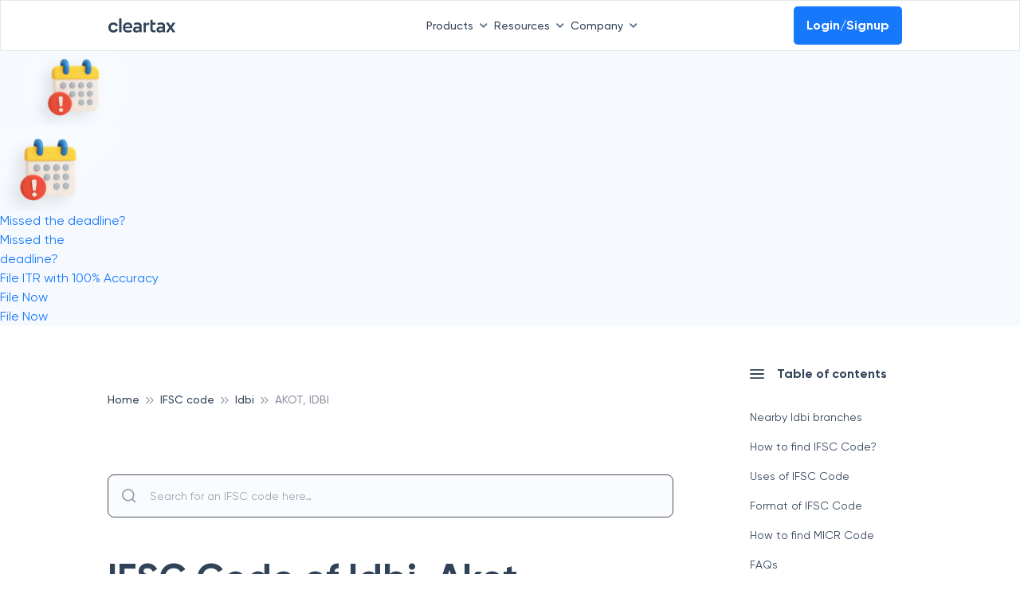

--- FILE ---
content_type: text/html; charset=utf-8
request_url: https://www.google.com/recaptcha/api2/anchor?ar=1&k=6LevgAErAAAAAKzR-MPcdXwti7lpxV3-jOPM0vL2&co=aHR0cHM6Ly9jbGVhcnRheC5pbjo0NDM.&hl=en&type=image&v=N67nZn4AqZkNcbeMu4prBgzg&theme=light&size=invisible&badge=bottomright&anchor-ms=20000&execute-ms=30000&cb=8d7c731l65k5
body_size: 48459
content:
<!DOCTYPE HTML><html dir="ltr" lang="en"><head><meta http-equiv="Content-Type" content="text/html; charset=UTF-8">
<meta http-equiv="X-UA-Compatible" content="IE=edge">
<title>reCAPTCHA</title>
<style type="text/css">
/* cyrillic-ext */
@font-face {
  font-family: 'Roboto';
  font-style: normal;
  font-weight: 400;
  font-stretch: 100%;
  src: url(//fonts.gstatic.com/s/roboto/v48/KFO7CnqEu92Fr1ME7kSn66aGLdTylUAMa3GUBHMdazTgWw.woff2) format('woff2');
  unicode-range: U+0460-052F, U+1C80-1C8A, U+20B4, U+2DE0-2DFF, U+A640-A69F, U+FE2E-FE2F;
}
/* cyrillic */
@font-face {
  font-family: 'Roboto';
  font-style: normal;
  font-weight: 400;
  font-stretch: 100%;
  src: url(//fonts.gstatic.com/s/roboto/v48/KFO7CnqEu92Fr1ME7kSn66aGLdTylUAMa3iUBHMdazTgWw.woff2) format('woff2');
  unicode-range: U+0301, U+0400-045F, U+0490-0491, U+04B0-04B1, U+2116;
}
/* greek-ext */
@font-face {
  font-family: 'Roboto';
  font-style: normal;
  font-weight: 400;
  font-stretch: 100%;
  src: url(//fonts.gstatic.com/s/roboto/v48/KFO7CnqEu92Fr1ME7kSn66aGLdTylUAMa3CUBHMdazTgWw.woff2) format('woff2');
  unicode-range: U+1F00-1FFF;
}
/* greek */
@font-face {
  font-family: 'Roboto';
  font-style: normal;
  font-weight: 400;
  font-stretch: 100%;
  src: url(//fonts.gstatic.com/s/roboto/v48/KFO7CnqEu92Fr1ME7kSn66aGLdTylUAMa3-UBHMdazTgWw.woff2) format('woff2');
  unicode-range: U+0370-0377, U+037A-037F, U+0384-038A, U+038C, U+038E-03A1, U+03A3-03FF;
}
/* math */
@font-face {
  font-family: 'Roboto';
  font-style: normal;
  font-weight: 400;
  font-stretch: 100%;
  src: url(//fonts.gstatic.com/s/roboto/v48/KFO7CnqEu92Fr1ME7kSn66aGLdTylUAMawCUBHMdazTgWw.woff2) format('woff2');
  unicode-range: U+0302-0303, U+0305, U+0307-0308, U+0310, U+0312, U+0315, U+031A, U+0326-0327, U+032C, U+032F-0330, U+0332-0333, U+0338, U+033A, U+0346, U+034D, U+0391-03A1, U+03A3-03A9, U+03B1-03C9, U+03D1, U+03D5-03D6, U+03F0-03F1, U+03F4-03F5, U+2016-2017, U+2034-2038, U+203C, U+2040, U+2043, U+2047, U+2050, U+2057, U+205F, U+2070-2071, U+2074-208E, U+2090-209C, U+20D0-20DC, U+20E1, U+20E5-20EF, U+2100-2112, U+2114-2115, U+2117-2121, U+2123-214F, U+2190, U+2192, U+2194-21AE, U+21B0-21E5, U+21F1-21F2, U+21F4-2211, U+2213-2214, U+2216-22FF, U+2308-230B, U+2310, U+2319, U+231C-2321, U+2336-237A, U+237C, U+2395, U+239B-23B7, U+23D0, U+23DC-23E1, U+2474-2475, U+25AF, U+25B3, U+25B7, U+25BD, U+25C1, U+25CA, U+25CC, U+25FB, U+266D-266F, U+27C0-27FF, U+2900-2AFF, U+2B0E-2B11, U+2B30-2B4C, U+2BFE, U+3030, U+FF5B, U+FF5D, U+1D400-1D7FF, U+1EE00-1EEFF;
}
/* symbols */
@font-face {
  font-family: 'Roboto';
  font-style: normal;
  font-weight: 400;
  font-stretch: 100%;
  src: url(//fonts.gstatic.com/s/roboto/v48/KFO7CnqEu92Fr1ME7kSn66aGLdTylUAMaxKUBHMdazTgWw.woff2) format('woff2');
  unicode-range: U+0001-000C, U+000E-001F, U+007F-009F, U+20DD-20E0, U+20E2-20E4, U+2150-218F, U+2190, U+2192, U+2194-2199, U+21AF, U+21E6-21F0, U+21F3, U+2218-2219, U+2299, U+22C4-22C6, U+2300-243F, U+2440-244A, U+2460-24FF, U+25A0-27BF, U+2800-28FF, U+2921-2922, U+2981, U+29BF, U+29EB, U+2B00-2BFF, U+4DC0-4DFF, U+FFF9-FFFB, U+10140-1018E, U+10190-1019C, U+101A0, U+101D0-101FD, U+102E0-102FB, U+10E60-10E7E, U+1D2C0-1D2D3, U+1D2E0-1D37F, U+1F000-1F0FF, U+1F100-1F1AD, U+1F1E6-1F1FF, U+1F30D-1F30F, U+1F315, U+1F31C, U+1F31E, U+1F320-1F32C, U+1F336, U+1F378, U+1F37D, U+1F382, U+1F393-1F39F, U+1F3A7-1F3A8, U+1F3AC-1F3AF, U+1F3C2, U+1F3C4-1F3C6, U+1F3CA-1F3CE, U+1F3D4-1F3E0, U+1F3ED, U+1F3F1-1F3F3, U+1F3F5-1F3F7, U+1F408, U+1F415, U+1F41F, U+1F426, U+1F43F, U+1F441-1F442, U+1F444, U+1F446-1F449, U+1F44C-1F44E, U+1F453, U+1F46A, U+1F47D, U+1F4A3, U+1F4B0, U+1F4B3, U+1F4B9, U+1F4BB, U+1F4BF, U+1F4C8-1F4CB, U+1F4D6, U+1F4DA, U+1F4DF, U+1F4E3-1F4E6, U+1F4EA-1F4ED, U+1F4F7, U+1F4F9-1F4FB, U+1F4FD-1F4FE, U+1F503, U+1F507-1F50B, U+1F50D, U+1F512-1F513, U+1F53E-1F54A, U+1F54F-1F5FA, U+1F610, U+1F650-1F67F, U+1F687, U+1F68D, U+1F691, U+1F694, U+1F698, U+1F6AD, U+1F6B2, U+1F6B9-1F6BA, U+1F6BC, U+1F6C6-1F6CF, U+1F6D3-1F6D7, U+1F6E0-1F6EA, U+1F6F0-1F6F3, U+1F6F7-1F6FC, U+1F700-1F7FF, U+1F800-1F80B, U+1F810-1F847, U+1F850-1F859, U+1F860-1F887, U+1F890-1F8AD, U+1F8B0-1F8BB, U+1F8C0-1F8C1, U+1F900-1F90B, U+1F93B, U+1F946, U+1F984, U+1F996, U+1F9E9, U+1FA00-1FA6F, U+1FA70-1FA7C, U+1FA80-1FA89, U+1FA8F-1FAC6, U+1FACE-1FADC, U+1FADF-1FAE9, U+1FAF0-1FAF8, U+1FB00-1FBFF;
}
/* vietnamese */
@font-face {
  font-family: 'Roboto';
  font-style: normal;
  font-weight: 400;
  font-stretch: 100%;
  src: url(//fonts.gstatic.com/s/roboto/v48/KFO7CnqEu92Fr1ME7kSn66aGLdTylUAMa3OUBHMdazTgWw.woff2) format('woff2');
  unicode-range: U+0102-0103, U+0110-0111, U+0128-0129, U+0168-0169, U+01A0-01A1, U+01AF-01B0, U+0300-0301, U+0303-0304, U+0308-0309, U+0323, U+0329, U+1EA0-1EF9, U+20AB;
}
/* latin-ext */
@font-face {
  font-family: 'Roboto';
  font-style: normal;
  font-weight: 400;
  font-stretch: 100%;
  src: url(//fonts.gstatic.com/s/roboto/v48/KFO7CnqEu92Fr1ME7kSn66aGLdTylUAMa3KUBHMdazTgWw.woff2) format('woff2');
  unicode-range: U+0100-02BA, U+02BD-02C5, U+02C7-02CC, U+02CE-02D7, U+02DD-02FF, U+0304, U+0308, U+0329, U+1D00-1DBF, U+1E00-1E9F, U+1EF2-1EFF, U+2020, U+20A0-20AB, U+20AD-20C0, U+2113, U+2C60-2C7F, U+A720-A7FF;
}
/* latin */
@font-face {
  font-family: 'Roboto';
  font-style: normal;
  font-weight: 400;
  font-stretch: 100%;
  src: url(//fonts.gstatic.com/s/roboto/v48/KFO7CnqEu92Fr1ME7kSn66aGLdTylUAMa3yUBHMdazQ.woff2) format('woff2');
  unicode-range: U+0000-00FF, U+0131, U+0152-0153, U+02BB-02BC, U+02C6, U+02DA, U+02DC, U+0304, U+0308, U+0329, U+2000-206F, U+20AC, U+2122, U+2191, U+2193, U+2212, U+2215, U+FEFF, U+FFFD;
}
/* cyrillic-ext */
@font-face {
  font-family: 'Roboto';
  font-style: normal;
  font-weight: 500;
  font-stretch: 100%;
  src: url(//fonts.gstatic.com/s/roboto/v48/KFO7CnqEu92Fr1ME7kSn66aGLdTylUAMa3GUBHMdazTgWw.woff2) format('woff2');
  unicode-range: U+0460-052F, U+1C80-1C8A, U+20B4, U+2DE0-2DFF, U+A640-A69F, U+FE2E-FE2F;
}
/* cyrillic */
@font-face {
  font-family: 'Roboto';
  font-style: normal;
  font-weight: 500;
  font-stretch: 100%;
  src: url(//fonts.gstatic.com/s/roboto/v48/KFO7CnqEu92Fr1ME7kSn66aGLdTylUAMa3iUBHMdazTgWw.woff2) format('woff2');
  unicode-range: U+0301, U+0400-045F, U+0490-0491, U+04B0-04B1, U+2116;
}
/* greek-ext */
@font-face {
  font-family: 'Roboto';
  font-style: normal;
  font-weight: 500;
  font-stretch: 100%;
  src: url(//fonts.gstatic.com/s/roboto/v48/KFO7CnqEu92Fr1ME7kSn66aGLdTylUAMa3CUBHMdazTgWw.woff2) format('woff2');
  unicode-range: U+1F00-1FFF;
}
/* greek */
@font-face {
  font-family: 'Roboto';
  font-style: normal;
  font-weight: 500;
  font-stretch: 100%;
  src: url(//fonts.gstatic.com/s/roboto/v48/KFO7CnqEu92Fr1ME7kSn66aGLdTylUAMa3-UBHMdazTgWw.woff2) format('woff2');
  unicode-range: U+0370-0377, U+037A-037F, U+0384-038A, U+038C, U+038E-03A1, U+03A3-03FF;
}
/* math */
@font-face {
  font-family: 'Roboto';
  font-style: normal;
  font-weight: 500;
  font-stretch: 100%;
  src: url(//fonts.gstatic.com/s/roboto/v48/KFO7CnqEu92Fr1ME7kSn66aGLdTylUAMawCUBHMdazTgWw.woff2) format('woff2');
  unicode-range: U+0302-0303, U+0305, U+0307-0308, U+0310, U+0312, U+0315, U+031A, U+0326-0327, U+032C, U+032F-0330, U+0332-0333, U+0338, U+033A, U+0346, U+034D, U+0391-03A1, U+03A3-03A9, U+03B1-03C9, U+03D1, U+03D5-03D6, U+03F0-03F1, U+03F4-03F5, U+2016-2017, U+2034-2038, U+203C, U+2040, U+2043, U+2047, U+2050, U+2057, U+205F, U+2070-2071, U+2074-208E, U+2090-209C, U+20D0-20DC, U+20E1, U+20E5-20EF, U+2100-2112, U+2114-2115, U+2117-2121, U+2123-214F, U+2190, U+2192, U+2194-21AE, U+21B0-21E5, U+21F1-21F2, U+21F4-2211, U+2213-2214, U+2216-22FF, U+2308-230B, U+2310, U+2319, U+231C-2321, U+2336-237A, U+237C, U+2395, U+239B-23B7, U+23D0, U+23DC-23E1, U+2474-2475, U+25AF, U+25B3, U+25B7, U+25BD, U+25C1, U+25CA, U+25CC, U+25FB, U+266D-266F, U+27C0-27FF, U+2900-2AFF, U+2B0E-2B11, U+2B30-2B4C, U+2BFE, U+3030, U+FF5B, U+FF5D, U+1D400-1D7FF, U+1EE00-1EEFF;
}
/* symbols */
@font-face {
  font-family: 'Roboto';
  font-style: normal;
  font-weight: 500;
  font-stretch: 100%;
  src: url(//fonts.gstatic.com/s/roboto/v48/KFO7CnqEu92Fr1ME7kSn66aGLdTylUAMaxKUBHMdazTgWw.woff2) format('woff2');
  unicode-range: U+0001-000C, U+000E-001F, U+007F-009F, U+20DD-20E0, U+20E2-20E4, U+2150-218F, U+2190, U+2192, U+2194-2199, U+21AF, U+21E6-21F0, U+21F3, U+2218-2219, U+2299, U+22C4-22C6, U+2300-243F, U+2440-244A, U+2460-24FF, U+25A0-27BF, U+2800-28FF, U+2921-2922, U+2981, U+29BF, U+29EB, U+2B00-2BFF, U+4DC0-4DFF, U+FFF9-FFFB, U+10140-1018E, U+10190-1019C, U+101A0, U+101D0-101FD, U+102E0-102FB, U+10E60-10E7E, U+1D2C0-1D2D3, U+1D2E0-1D37F, U+1F000-1F0FF, U+1F100-1F1AD, U+1F1E6-1F1FF, U+1F30D-1F30F, U+1F315, U+1F31C, U+1F31E, U+1F320-1F32C, U+1F336, U+1F378, U+1F37D, U+1F382, U+1F393-1F39F, U+1F3A7-1F3A8, U+1F3AC-1F3AF, U+1F3C2, U+1F3C4-1F3C6, U+1F3CA-1F3CE, U+1F3D4-1F3E0, U+1F3ED, U+1F3F1-1F3F3, U+1F3F5-1F3F7, U+1F408, U+1F415, U+1F41F, U+1F426, U+1F43F, U+1F441-1F442, U+1F444, U+1F446-1F449, U+1F44C-1F44E, U+1F453, U+1F46A, U+1F47D, U+1F4A3, U+1F4B0, U+1F4B3, U+1F4B9, U+1F4BB, U+1F4BF, U+1F4C8-1F4CB, U+1F4D6, U+1F4DA, U+1F4DF, U+1F4E3-1F4E6, U+1F4EA-1F4ED, U+1F4F7, U+1F4F9-1F4FB, U+1F4FD-1F4FE, U+1F503, U+1F507-1F50B, U+1F50D, U+1F512-1F513, U+1F53E-1F54A, U+1F54F-1F5FA, U+1F610, U+1F650-1F67F, U+1F687, U+1F68D, U+1F691, U+1F694, U+1F698, U+1F6AD, U+1F6B2, U+1F6B9-1F6BA, U+1F6BC, U+1F6C6-1F6CF, U+1F6D3-1F6D7, U+1F6E0-1F6EA, U+1F6F0-1F6F3, U+1F6F7-1F6FC, U+1F700-1F7FF, U+1F800-1F80B, U+1F810-1F847, U+1F850-1F859, U+1F860-1F887, U+1F890-1F8AD, U+1F8B0-1F8BB, U+1F8C0-1F8C1, U+1F900-1F90B, U+1F93B, U+1F946, U+1F984, U+1F996, U+1F9E9, U+1FA00-1FA6F, U+1FA70-1FA7C, U+1FA80-1FA89, U+1FA8F-1FAC6, U+1FACE-1FADC, U+1FADF-1FAE9, U+1FAF0-1FAF8, U+1FB00-1FBFF;
}
/* vietnamese */
@font-face {
  font-family: 'Roboto';
  font-style: normal;
  font-weight: 500;
  font-stretch: 100%;
  src: url(//fonts.gstatic.com/s/roboto/v48/KFO7CnqEu92Fr1ME7kSn66aGLdTylUAMa3OUBHMdazTgWw.woff2) format('woff2');
  unicode-range: U+0102-0103, U+0110-0111, U+0128-0129, U+0168-0169, U+01A0-01A1, U+01AF-01B0, U+0300-0301, U+0303-0304, U+0308-0309, U+0323, U+0329, U+1EA0-1EF9, U+20AB;
}
/* latin-ext */
@font-face {
  font-family: 'Roboto';
  font-style: normal;
  font-weight: 500;
  font-stretch: 100%;
  src: url(//fonts.gstatic.com/s/roboto/v48/KFO7CnqEu92Fr1ME7kSn66aGLdTylUAMa3KUBHMdazTgWw.woff2) format('woff2');
  unicode-range: U+0100-02BA, U+02BD-02C5, U+02C7-02CC, U+02CE-02D7, U+02DD-02FF, U+0304, U+0308, U+0329, U+1D00-1DBF, U+1E00-1E9F, U+1EF2-1EFF, U+2020, U+20A0-20AB, U+20AD-20C0, U+2113, U+2C60-2C7F, U+A720-A7FF;
}
/* latin */
@font-face {
  font-family: 'Roboto';
  font-style: normal;
  font-weight: 500;
  font-stretch: 100%;
  src: url(//fonts.gstatic.com/s/roboto/v48/KFO7CnqEu92Fr1ME7kSn66aGLdTylUAMa3yUBHMdazQ.woff2) format('woff2');
  unicode-range: U+0000-00FF, U+0131, U+0152-0153, U+02BB-02BC, U+02C6, U+02DA, U+02DC, U+0304, U+0308, U+0329, U+2000-206F, U+20AC, U+2122, U+2191, U+2193, U+2212, U+2215, U+FEFF, U+FFFD;
}
/* cyrillic-ext */
@font-face {
  font-family: 'Roboto';
  font-style: normal;
  font-weight: 900;
  font-stretch: 100%;
  src: url(//fonts.gstatic.com/s/roboto/v48/KFO7CnqEu92Fr1ME7kSn66aGLdTylUAMa3GUBHMdazTgWw.woff2) format('woff2');
  unicode-range: U+0460-052F, U+1C80-1C8A, U+20B4, U+2DE0-2DFF, U+A640-A69F, U+FE2E-FE2F;
}
/* cyrillic */
@font-face {
  font-family: 'Roboto';
  font-style: normal;
  font-weight: 900;
  font-stretch: 100%;
  src: url(//fonts.gstatic.com/s/roboto/v48/KFO7CnqEu92Fr1ME7kSn66aGLdTylUAMa3iUBHMdazTgWw.woff2) format('woff2');
  unicode-range: U+0301, U+0400-045F, U+0490-0491, U+04B0-04B1, U+2116;
}
/* greek-ext */
@font-face {
  font-family: 'Roboto';
  font-style: normal;
  font-weight: 900;
  font-stretch: 100%;
  src: url(//fonts.gstatic.com/s/roboto/v48/KFO7CnqEu92Fr1ME7kSn66aGLdTylUAMa3CUBHMdazTgWw.woff2) format('woff2');
  unicode-range: U+1F00-1FFF;
}
/* greek */
@font-face {
  font-family: 'Roboto';
  font-style: normal;
  font-weight: 900;
  font-stretch: 100%;
  src: url(//fonts.gstatic.com/s/roboto/v48/KFO7CnqEu92Fr1ME7kSn66aGLdTylUAMa3-UBHMdazTgWw.woff2) format('woff2');
  unicode-range: U+0370-0377, U+037A-037F, U+0384-038A, U+038C, U+038E-03A1, U+03A3-03FF;
}
/* math */
@font-face {
  font-family: 'Roboto';
  font-style: normal;
  font-weight: 900;
  font-stretch: 100%;
  src: url(//fonts.gstatic.com/s/roboto/v48/KFO7CnqEu92Fr1ME7kSn66aGLdTylUAMawCUBHMdazTgWw.woff2) format('woff2');
  unicode-range: U+0302-0303, U+0305, U+0307-0308, U+0310, U+0312, U+0315, U+031A, U+0326-0327, U+032C, U+032F-0330, U+0332-0333, U+0338, U+033A, U+0346, U+034D, U+0391-03A1, U+03A3-03A9, U+03B1-03C9, U+03D1, U+03D5-03D6, U+03F0-03F1, U+03F4-03F5, U+2016-2017, U+2034-2038, U+203C, U+2040, U+2043, U+2047, U+2050, U+2057, U+205F, U+2070-2071, U+2074-208E, U+2090-209C, U+20D0-20DC, U+20E1, U+20E5-20EF, U+2100-2112, U+2114-2115, U+2117-2121, U+2123-214F, U+2190, U+2192, U+2194-21AE, U+21B0-21E5, U+21F1-21F2, U+21F4-2211, U+2213-2214, U+2216-22FF, U+2308-230B, U+2310, U+2319, U+231C-2321, U+2336-237A, U+237C, U+2395, U+239B-23B7, U+23D0, U+23DC-23E1, U+2474-2475, U+25AF, U+25B3, U+25B7, U+25BD, U+25C1, U+25CA, U+25CC, U+25FB, U+266D-266F, U+27C0-27FF, U+2900-2AFF, U+2B0E-2B11, U+2B30-2B4C, U+2BFE, U+3030, U+FF5B, U+FF5D, U+1D400-1D7FF, U+1EE00-1EEFF;
}
/* symbols */
@font-face {
  font-family: 'Roboto';
  font-style: normal;
  font-weight: 900;
  font-stretch: 100%;
  src: url(//fonts.gstatic.com/s/roboto/v48/KFO7CnqEu92Fr1ME7kSn66aGLdTylUAMaxKUBHMdazTgWw.woff2) format('woff2');
  unicode-range: U+0001-000C, U+000E-001F, U+007F-009F, U+20DD-20E0, U+20E2-20E4, U+2150-218F, U+2190, U+2192, U+2194-2199, U+21AF, U+21E6-21F0, U+21F3, U+2218-2219, U+2299, U+22C4-22C6, U+2300-243F, U+2440-244A, U+2460-24FF, U+25A0-27BF, U+2800-28FF, U+2921-2922, U+2981, U+29BF, U+29EB, U+2B00-2BFF, U+4DC0-4DFF, U+FFF9-FFFB, U+10140-1018E, U+10190-1019C, U+101A0, U+101D0-101FD, U+102E0-102FB, U+10E60-10E7E, U+1D2C0-1D2D3, U+1D2E0-1D37F, U+1F000-1F0FF, U+1F100-1F1AD, U+1F1E6-1F1FF, U+1F30D-1F30F, U+1F315, U+1F31C, U+1F31E, U+1F320-1F32C, U+1F336, U+1F378, U+1F37D, U+1F382, U+1F393-1F39F, U+1F3A7-1F3A8, U+1F3AC-1F3AF, U+1F3C2, U+1F3C4-1F3C6, U+1F3CA-1F3CE, U+1F3D4-1F3E0, U+1F3ED, U+1F3F1-1F3F3, U+1F3F5-1F3F7, U+1F408, U+1F415, U+1F41F, U+1F426, U+1F43F, U+1F441-1F442, U+1F444, U+1F446-1F449, U+1F44C-1F44E, U+1F453, U+1F46A, U+1F47D, U+1F4A3, U+1F4B0, U+1F4B3, U+1F4B9, U+1F4BB, U+1F4BF, U+1F4C8-1F4CB, U+1F4D6, U+1F4DA, U+1F4DF, U+1F4E3-1F4E6, U+1F4EA-1F4ED, U+1F4F7, U+1F4F9-1F4FB, U+1F4FD-1F4FE, U+1F503, U+1F507-1F50B, U+1F50D, U+1F512-1F513, U+1F53E-1F54A, U+1F54F-1F5FA, U+1F610, U+1F650-1F67F, U+1F687, U+1F68D, U+1F691, U+1F694, U+1F698, U+1F6AD, U+1F6B2, U+1F6B9-1F6BA, U+1F6BC, U+1F6C6-1F6CF, U+1F6D3-1F6D7, U+1F6E0-1F6EA, U+1F6F0-1F6F3, U+1F6F7-1F6FC, U+1F700-1F7FF, U+1F800-1F80B, U+1F810-1F847, U+1F850-1F859, U+1F860-1F887, U+1F890-1F8AD, U+1F8B0-1F8BB, U+1F8C0-1F8C1, U+1F900-1F90B, U+1F93B, U+1F946, U+1F984, U+1F996, U+1F9E9, U+1FA00-1FA6F, U+1FA70-1FA7C, U+1FA80-1FA89, U+1FA8F-1FAC6, U+1FACE-1FADC, U+1FADF-1FAE9, U+1FAF0-1FAF8, U+1FB00-1FBFF;
}
/* vietnamese */
@font-face {
  font-family: 'Roboto';
  font-style: normal;
  font-weight: 900;
  font-stretch: 100%;
  src: url(//fonts.gstatic.com/s/roboto/v48/KFO7CnqEu92Fr1ME7kSn66aGLdTylUAMa3OUBHMdazTgWw.woff2) format('woff2');
  unicode-range: U+0102-0103, U+0110-0111, U+0128-0129, U+0168-0169, U+01A0-01A1, U+01AF-01B0, U+0300-0301, U+0303-0304, U+0308-0309, U+0323, U+0329, U+1EA0-1EF9, U+20AB;
}
/* latin-ext */
@font-face {
  font-family: 'Roboto';
  font-style: normal;
  font-weight: 900;
  font-stretch: 100%;
  src: url(//fonts.gstatic.com/s/roboto/v48/KFO7CnqEu92Fr1ME7kSn66aGLdTylUAMa3KUBHMdazTgWw.woff2) format('woff2');
  unicode-range: U+0100-02BA, U+02BD-02C5, U+02C7-02CC, U+02CE-02D7, U+02DD-02FF, U+0304, U+0308, U+0329, U+1D00-1DBF, U+1E00-1E9F, U+1EF2-1EFF, U+2020, U+20A0-20AB, U+20AD-20C0, U+2113, U+2C60-2C7F, U+A720-A7FF;
}
/* latin */
@font-face {
  font-family: 'Roboto';
  font-style: normal;
  font-weight: 900;
  font-stretch: 100%;
  src: url(//fonts.gstatic.com/s/roboto/v48/KFO7CnqEu92Fr1ME7kSn66aGLdTylUAMa3yUBHMdazQ.woff2) format('woff2');
  unicode-range: U+0000-00FF, U+0131, U+0152-0153, U+02BB-02BC, U+02C6, U+02DA, U+02DC, U+0304, U+0308, U+0329, U+2000-206F, U+20AC, U+2122, U+2191, U+2193, U+2212, U+2215, U+FEFF, U+FFFD;
}

</style>
<link rel="stylesheet" type="text/css" href="https://www.gstatic.com/recaptcha/releases/N67nZn4AqZkNcbeMu4prBgzg/styles__ltr.css">
<script nonce="34KoxSYYNY0R4v-JQzAhDw" type="text/javascript">window['__recaptcha_api'] = 'https://www.google.com/recaptcha/api2/';</script>
<script type="text/javascript" src="https://www.gstatic.com/recaptcha/releases/N67nZn4AqZkNcbeMu4prBgzg/recaptcha__en.js" nonce="34KoxSYYNY0R4v-JQzAhDw">
      
    </script></head>
<body><div id="rc-anchor-alert" class="rc-anchor-alert"></div>
<input type="hidden" id="recaptcha-token" value="[base64]">
<script type="text/javascript" nonce="34KoxSYYNY0R4v-JQzAhDw">
      recaptcha.anchor.Main.init("[\x22ainput\x22,[\x22bgdata\x22,\x22\x22,\[base64]/[base64]/[base64]/ZyhXLGgpOnEoW04sMjEsbF0sVywwKSxoKSxmYWxzZSxmYWxzZSl9Y2F0Y2goayl7RygzNTgsVyk/[base64]/[base64]/[base64]/[base64]/[base64]/[base64]/[base64]/bmV3IEJbT10oRFswXSk6dz09Mj9uZXcgQltPXShEWzBdLERbMV0pOnc9PTM/bmV3IEJbT10oRFswXSxEWzFdLERbMl0pOnc9PTQ/[base64]/[base64]/[base64]/[base64]/[base64]\\u003d\x22,\[base64]\x22,\x22d8ObwqA4w69Zw73CscO7w6zCg3BKcQfDp8OrZFlCS8Kvw7c1KFXCisOPwofChgVFw4gifUkswqYew7LCr8K0wq8OwrfCkcO3wrxMwrQiw6JlPV/DpDFzIBFMw6Y/VExwHMK7wp/DkBB5Vl8nwqLDtcKRNw8UDkYJwoTDn8Kdw6bCpcOKwrAGw4HDpcOZwptbQsKYw5HDrMKxwrbCgHZHw5jClMKlRcO/M8Kmw5rDpcORUcOTbDw4RgrDoRUvw7Iqwr3Dk03DqBXCjcOKw5TDqAfDscOcfwXDqht/wq4/O8OzHkTDqHzCumtHI8OcFDbClitww4DCgQcKw5HChg/DoVthwoJBfj0nwoEUwpVQWCDDjX95dcOgw6sVwr/DhcKEHMOyX8Kfw5rDmsO6THBmw4HDncK0w4Nnw6DCs3PCisOcw4lKwp58w4/DosOYw6MmQjjCnDgrwoULw67DucOjwpcKNlJawpRhw5DDjRbCusOqw6w6wqxEwqIYZcOqwo/CrFpSwr8jNEMDw5jDqWfCuxZ5w5kvw4rCiFHChAbDlMOyw6BFJsOow6jCqR8QOsOAw7Iww7h1X8KUc8Kyw7dcYCMMwoEMwoIMECpiw5s/[base64]/CisOVZT7Crw8/FcKDNlLCp8O5w5UuMcKfw4tIE8KPEsKiw6jDtMKbwr7CssOxw7xGcMKIwqI8NSQvwqDCtMOXGThdegVpwpUPwrJ8YcKGRcKCw49zKMKKwrM9w4l7wpbCsl88w6Vow6YvIXoYwpbCsERBYMOhw7J2w4QLw7VtQ8OHw5jDqcKvw4A8WcOBM0PDshPDs8ORwo7DqE/CqETDo8KTw6TChxHDui/Drj/DssKLwo7Cr8OdAsKuw7k/[base64]/Cp8OpGxQybRUIwq3CunXDk2TChwvCiMKhw5tKw551w7hmalpmbDLCnXIQwocSw61Dw5/DvgXDuR/Dk8OrD14Bw4jDjMOww5HCthvCmcKTfMOzw7BFwpApWhhcWsKHw6LDiMOKwqTCr8KEAMO1VkLCiRJRwpXCtcOnKMK2wo5Fwr9zFMOhw7dQYH7CmMOcwqFxfcKXNR/Cp8OJbwYGXUMyXUjCtHlPMEzDlcKnCVFyVcO3YsKaw4jCjFTDmMOlw4U9w7zCuDzCrcKfJTXCqMOAZcKVAVvDrE7DomV5wo5Tw5J+wr3Ct27DqsO3f3nDq8OfKHvDlx/[base64]/DnQrCmsKAw6ArEsOvwpLDhWLDkDvDiMKkwpwxUEtAwokwwrY1V8OHG8OxwpDDtxjCg0vClMKEbAZLcsO/[base64]/wovDq8Oaw68zw7bDrDFkw6/[base64]/CgWJIBFFWeMKfwqpGw5HCjsKjK8OFw5XCmMKVwoHCmsOzKBwYNsK5MsKcXlsdFmLChBV6wqUUWUrDlcKGF8OKW8OYwqAkwpzDoRxlwofDkMK1bsOiOxjCrMKpwqAmbAvCjsKqSm17wopWeMOHw5s2w4DCmFvCuArCnjzDk8OoJcKFwofDhQ7Dq8Knwo/Dp1RTN8K5OsKJwpfDmlfDmcKmZsKXw7nDkMKkBHFAwovCrFfDrgnCtEhGW8K/W1R3f8KWw6XCocKqRWbCpiTDtjrCscKww5VfwrsfRcO8w5rDvMKAw7EIwoxDNcOQDBl5w7RwTkjDksOlDMOmw5fCs0AjND3DoDfDgcK/w5jDocOpwqzDtSglw77DlErCkcK0w78cwrzCigpLTsKkN8Kzw7vCgMK/[base64]/wqPDqsKHw7jCuA9oO8KzVMOQQl/[base64]/DgxLDmmHChh3CkV/CvEbDo8KpCR8Vw693w4EEAMK6MMKCNQkOJh7CqzfDjlPDpGnDpizDpsKEwpxdwpPDvcKsNHDDvi7CssK0O3fCjADCr8Ouw4dCMsOCFW1hwoDCvW/CiwPCvMKfV8OnwrLDij4fW2bCmDHDpmbCpQQ1UD/[base64]/CusKoCEvCiMKsaCI5w4kmw6IFeyPCrcOJEnXDtBo0DjJheF0+wrRAfBnDjRXDqMKPDXJnDMKqO8KMwqNidwnDky3Cl30/w7YWYGfDk8O/[base64]/CsGJ2wq/DgMOjwp1BTyDDssKHScK/[base64]/WcOmw6pIwr5feVHCjXjCp0wQwr9ww7/DiMOgwqnDp8OGACxOwpUCc8KBZU40GAbCj1Rwbg1Lw4sYT3xnS2B+W1hoGBc/w64QJXrCqsOsdsKzwqDDlyTDo8O+WcOEQWliw4vCgMOEciUXw6UQZsKbw7fCpA7Dl8KWbgXCiMKOwqPCtsO9w5s4w4vCrcOuaEZLw6zClHDCmivCrkEBRxw/fQ05wrjDgcK2wr86w6bDsMKbYXnCvsKIGT7Drw/DhT7DpAN3w6Msw7fCmj9Fw7/Ch0RjElLCnQgXfErDszoqw6HCtsKXIcOTwpXCkMKKAsKuBMKlw79mwolAwoXCnjTDtzs5wrDCvjFjwo3CtxfDo8OpBsO9YmxlPcO/czUDw5zCnsO+wrwAX8OodDHCiSXDsWrClcKrMyBqX8OFw7TCnQXCusOfwq/DpGBDST/[base64]/DgcOtfz/Dolt5eRzCmBkWBgIUHFTCvzViwp40wq8/WTNkwqxuCsKSeMKjLMOQwpPChsKvwq/ColnCmj52w7J/w7UHdQzDh0rCrWAHKMOAw50/YGPCmsO5d8KSC8OScMKsM8Kkw4HDhUbDsmPDhkVEIcKGXsO6NsO8w7BUKy90w6kCdD1WYcO0ZCwwA8KGYh86w7DCgzEOET93HcOawrA3U3nCiMORLcOawp7Dvj02bMODw7gGc8K/GjJIw55idzTDjcO0eMOnwpTDonTDoA8Jwrp9csKVwpDChClxecOYwq5CFcOVwp52w5PCksKKSALDksK5bHvDvTQIw6MqVsKiT8O6JcKZwoIsw7LCgidSw6cvw6IEwokLwoEdasKSZgJlw6Vgw7tMISPDkcOiw77CuFAww4JUI8Ohw5/DqMOweREowqvCmkjCrH/DqsOySkNNwpnCsn4Hw6PCqwNMXk/DssKHwocVwo7CvcKJwpI/wqg0DMOMw77Cun/CnMOwwobCnMOuw79nw4ICIx3Dgxl7wqxQw41hKS7Cmn8xPMOmUxc1THjDtsKFwqLCo2TCtMOIwqFJGcKrB8KHwokVw6vDi8KFbMKpw74cw4srw4VHcWPDgS9CwrM/w54twr3DlsOEMsOuwrHDuSw/w4AIQMOgbGvCgR9qw7QoAGtyw4jCjHNLQcKrSsO1ecKlKcKndgTCihLDh8OMP8KNPC3CgXLDncOzN8O0w75IfcKTScKfw7PCpsOjwpwzXcOTwrvDjQjCnMOpwoHDtsOsHGAmM0bDu1TDoSQrJsKOPAHDrMOyw7odKV4Ywq/[base64]/[base64]/CgwFkwr4OwoDCvVXCssOiTMOgwprDkMKow5cIwrMBw51iFmrCnsKKHsOdCMKSWm7DsHTDqMKLw4TDqlwLw4h+w5XDosK9w7ZEwrTDvsKgQ8KxecKDAcKGaFnCj1N1wqbDn2BTdTbCu8OyXG9MDsOOLsKpw41oQnXCjsKaK8OCajjDjkbDlMKUw5/Cuztawrkhw4JRw5XDvnHCnMKeGgt6wqIHwpLDmsK8wqbCqcOEw7RxwrLDpsOTw4PDgcKGwpLDpBLChVoTPRxtw7HDhcKbw7McfncTRCvDmS0BI8Kqw5g+w5HDucK1w7XDu8Oew7wAw4UrHsO9w4s2w4ZCP8OEwqzCm1/CvcKMw5nDpMOjN8KNVMOzwolHPMOrGMOTXFHCl8Omw7PCvDfCtsKgw5MZwqXCk8KowofCrm9/wp7DnMOhOMO/XcOXDcKBH8OZw6tSw4TCgsOKw5/DvsOZw73DnMODUcKLw7J4w5huEMK8w4EPwrjClQwraQkBw5wCw7lBIgAqcMO8wqjDkMK6w6jDmnPDhxo3AsOgVcOkf8OPw7XCuMO9UirDmW5zGSbDu8OwG8O+PXwjXMO/F3zDiMOcI8Kcwp7Cr8KoH8Kcw67DuUjDpwTCmGXCrsO0w5nDtsOmYDQwAChVESTDh8Olw6fCksOXwoPDqcOpHcKvGxUxBSwNw48+ZcOzcT/Dg8K/w5oww5nClgM9wqnDscOswp/CijrCjMOAw4PDg8KuwrRWwrE/L8KrwpzCi8KiH8OGa8Otwp/CnsKnI1/CgCPCqXvClcOjw5xQBm5rB8OjwoI0NcKcwrTDvcOZaS7Dq8OwUsOBwr3DrMKYVMK7GjcARnbCicOxZMKmZV90w7LChidECMO6EBVkwr7Dq8O0c1vCr8Kyw4prF8KPTsKzwo9rw5JnZsOkw6k9MSZoUAJUTH/[base64]/KRfDllLDqMKJwocbUW3DsSrCgcKCUEvDpU0RElk+wqc+CsKEw4HDu8OtJsKuByIeTwUjw4gKw7vCk8OdCmBnXMKwwrszw6xZQWkpDnLDt8KIZw4fcljDgcOpw5rDoFXCosKgQiQYNw/DqMKmMzLDr8Krw4XCjRXCsh0ib8O1w5FPw4DCuDk+wo3CmmV/H8O0w6dGw61aw412F8KddMOaBMOtRcKXwqoZwo8Iw4EXR8OKPcOnVsOzw6vCvcKVwrbCojBUw6nDsGA6I8OxUMOcQ8KgTMOnJStwH8Olw5/[base64]/DiMK5wonCmGQUw5HDs8OURkbDsXvCocKvw4R3w48DMMKPw4t7e8OuWUjCrcKJIT7Dr0bDhB1JQMOeN1bCkFrCjxrDliDCs0TDkEEBScOQf8KGwpzCm8KYwp/Dp1jDjEPChRPCqMOgw6VeNBPDoRTCujnCkMK6BsOOw6NHwoUObMOAeUUhwp5ealYJwo/CqsOJWsKuTh/[base64]/KMKIw5xuw6bCucK/UcKMw7nDqiJXZC7DpxrCrsKZCcKuMsOUEi1Sw5chw63CkVYCwr7Co1BPbMKmXVLCkMKzC8OMPyFvFcOHw4E1w5I9w6XDgi3DnwNGw5E2ZkHCtsOiw5XDq8KawogoNRwrw49VwrjDiMO5w7UjwqEdwo/[base64]/CoMOSw4TDjMOcwrDDqFTDu8KUVMOqMcOlwrjCt8Kyw4zCocKxwpPCpMKGwoVJQjcawpLDuGLDtXtoacKCIMOlwr/[base64]/T8K8wq3CicOKwptjw6daw7PDti7CthNnfTHCjMOrw5/CgcK1McOaw4vDo2HDocOeQsKMBF97w5bCt8O4GFYhQ8KARTs6wrs/wr4PwqBKTcK+Pg3Cn8K/w41JUcKhMGp2wqssw4TCqgFiIMOcSXzDssKzLFnCt8O2PiFXwrFmw6ozfcKXw5LDu8OhMsOZLhpew5zCgMOZw7sOa8K5w49/w7fDlgxBWMODWSTDoMOvUzrCkUvClWbDvMKvwqXCoMOuBTLCrcKoFVYGw4gRMz4ow7QhYDjCpBLDgGU0LcO3ccKzw4LDp0LDj8O+w5vDoHLDj1/Cr33DpMKRwot3w6ZBK3w9GsKTwrHCnSPCj8O4wqXClyhyHEVbUz3DhlZPw6XDsDF7wqxiKHzCpMKcw7zDl8OOQHvCqi/CrMKKOMOeFkkIwpjDj8O+woPCgnEfJcOWDcOFw5/[base64]/DncKYC2AVwoDCsMOcw53CkXfCvh8SQiNvLMKEXsO8M8OHccKqwrw9wqzCl8OVBsOoeR/DsTsHwqwResKzwp/[base64]/DkQA/THjDg2Y3w7zCksOZwq9iTjE3A8OMwpvCg8OkMMK9woR2w6subcOQwrgVVMOyEhVmDm9LwpXCkMORwrDCq8O/MQUNwqorVsKPaA7Ci0/[base64]/CgMOJw61DQWbDgMK2wrDCucK9w749WMOaXCrDk8KUM1B4w5sxeQNga8O5EcOOPU3DlzQZc0XCj1lbw6dtPVrDuMO8F8O5wrHDml7CisOswoHCp8K/IT4+wr7CncKMwoVhwrhTFcKNFMOLScODw5NcwobDjjHCkMOAMDrCt0fCpMKIIjHDn8OwScOSwo/CpcOIwpMPwrtGTlXDusKlEHkNw5bCuSTCr1PDglVsCzNgw6jDmnEwPHvDsUnDgMOhLRhUw5NRAyEBdMK8fcOsZ1fCpWTCksO2w64DwqNacHtCw6glwr7CugPCm1kwJcOXH1M3wrJ0QMKiIMOvw4TCuCppwopOw5/CoGXCnHbCtMOgHHHDrQ3DtVp2w6IXey7DscKQwpMJFcOFw6fDp0fCtlXCikFMWsKTXMOTaMOvIwg2CVluwqQ0wr7DgSAIFcO9wp/DrsKewpozcsOoGsKWw7I8w6w+EsKpwrLDhRTDhSnCqcOWSAfCs8KPMcO5wqjCpEIGAHfDmjPCo8Orw6FeIMOzHcKNwrMrw6xwbFjCh8OfMcKpACp0w5/Don9qw7taUkrCpA4gwrlnwrUiwoQSdiDDny7Ct8OTwqXCssOhwrzCvhvCj8OEwrp4w7s3w6QQfcKwR8OPcMKUcSXClcOOw4rCkiDCt8KnwqEDw4DCty/DqMKRwr7Dg8O7worCnMK6ZcKxM8OSdVh3woc2w6EpEA7CpnrCvk3CmcO4w4QoasOdV0Aww5ICO8OKQwgYw4nDmsKGw6vCscOPw5s3T8OPwofDoz7DkMO5XMOiHx3CncOoKmbCrsKMw6F/wojCu8OWwoAhLDvDlcKoZDg6w7zCvxdOw6bCjhx9U3k5w6N/wplmTsOeLlnChn3DgcOUw5PCgitMw7fDpcKPwpvCt8OZcsOHV0LCjcKWwrzCv8OOw5tUwpXCqAkmd2Rdw5LCvsK8DyEYGcKpwr5nL0XCssODAF3Cpmx3wqMJwqVNw7BrDCIew6PDpsK+dyHDkk8vw6XCkh1xXMKyw7DChcO/w5p+wphEcMONdX3CrRLCkWgTDMOcwqYDw53ChhtqwrQwS8Ovw53DvcK9MgbCv25Awq7DqV81wrJ4c3zDrjvCvcKHw5nCmkXCgzDDjC8kdMK/w4nCm8Kdw7fCmyInw7zDmMO/[base64]/CqsKvwr42w4LCrGfCkB1dW08fdW7DqRrDkMO2QcKTw6rChMKCw6bCucOwwrgoTwNNYRwrSFE7T8Oiw5fCmSPDi3UUwplpwpXDgMKPw6JBw6XDq8KObFIAw4cOMcKoY3/DsMOpIcOoVCt6wqvDvibCqsO9RWMTQsODwrTDpEYswoDDisOXw7t6w57DoQhTH8KecsOnOTHDgsKkAxdswp89JsO/[base64]/woDCs8OFw7M9VMKLN8KIUsKPNFp5w6IxwpzCnMO9w73CgEDChH49Q1E3w4LCswQZw71wIMKFwrRoX8OWMTt3Z1ALWcK/wrjCgnAgDsKswqF/bMOrB8OGwq7DnkIsw4rCqMKCwoBrw7U1esOUwp7CszfChsKxwrHDqMOUUMK+VizDoSXCvCXCj8KnwpTCqsOjw6lMwrg8w5jCpUvCpsOewqLCngHDosOzeGICwp1Iw7d3csOqwrAdW8OJw5nDhW7Cj0rDnRN/w5VowrvDiy/DuMKQWcOvwq/CrsKow6UjOAHDhB1dwocpwqBewp82w5JwKcKwQxvCqsOxw7fCmcKMc0tXwpFoQD14w4rDo3zCn3AIQcONV1LDqmzCkMKXwpDDuVdTw4/CvcKCw5wrb8KfwpfDgA7Dp23DjBhiw7fDmEXDplxRK8OeFsKswrXDuyzDgCDCnMKOwqE/wp50BcO6woA9w7U7YsKLwqgUCMOdVEc/R8O7D8OjCQFZw746wrnCp8Kxw6RlwqnCohTDqgZpZBLCkSTDu8K4w60hwp/DuRDCkx5mwrXCgMKFw5HClw0qwo3DoXDCmMKSQMKkw5nDhMKYwq3DpF82wo5zwpDCscOUOcOZwrHDviITIzZfcMOzwr0VSAUUwqZiNMKNw4HCv8KoKi3DsMKcU8KIWsOHEVNww5PCscK8Tl/Cs8KhFHTCtMOlacK5wooCQmbCtMKvw5jCjsOuesKwwrwQw7YnXSxUZ3Zzw4rCncO4ewVLIcO0w7PCsMKxwrtDw5/CoUdPGMOrw5ptF0fCgsKdw4fCmGzDkgXCmcKew6ZQRxtBw4Uew4jDiMKBw5kfwrjDjCR/wrDCkMOKOHsqwpFNw6UdwqcgwqEwd8O3w4tDBkshARPCt1cSHn8EwrjCgl1aTFrDixbDgMO4J8OkYwvCp1pvFMKnwp/ChB0pwqjCuwHCscOyU8KTLlw/RMKEwp5Kw7JfTMOYWcKsHxjDtcK/ZDQqwpLCu0ZTFcKcw7XDmMOgw6zDtsO3w5F/w546woZ9w59cw4LDrVJBwoZVCFvCucOGbMKrwowBw73CqzBSw6ccw7zDvmnCrmfCp8Klw4h4CsK6EMKpMjDCnMKKecK4w597w6bCtExkwpAodWzDlA0nw7IgDUVheXvDrsKUw7/[base64]/KSzDl8KdQMOdwpvDg8K2wph1ACzDkV3Dl1ljdDbDrsOBasKQwoIaa8KaHcKnRMKewpc9VjwlaxHCr8K/w7ITwrvDgsONwqB0wrsgw4JFBMOsw68UZsOgw74/OmDDlTdtMRDCm2LCgAoOw5rCuzDDhsK+w7rCnT0QY8KMfGkUfMOaSMOmwoXDpsOdw40yw4LCmMO0EmPDoEpfwqDDjy1iWcKDw4ZewpnCkCPCnXZwXhk7w5LDqcOBw59owpcCw7XDmsK3PArDvcKyw74ZwrUqUsO1bQ3CqsOTwo/[base64]/wqwPcAfCr2XDvcOmaTLDrcOFw63Cu3rDvHMJWHNdMkbCvzLCp8KRP2hhw7fDnMO+cTc/WcOYc3BTwohPwpMsZsOpw6jCgExxwos5J0bDrj7DssOOw5oNZMOsScOewqgqRhHDmMKtwqnDlsKNw4rCpMK/[base64]/Cm8KCwr3DgcKVwr/[base64]/DnMOJwrd4WD3CjVVowq8YNsOZwovCoS59BDrCqsK4PcO1Kwkhw6PDrXDCoFVuw71Dw5jCucOpT3NVdk91QsKFXcKqWMKFw4DCo8Ohwq4Hwq0va0nCnMOkYCkUwpLCs8KXQAAdRMKiIGzComwqwp4HdsOxw6YLwqNLFWZjLwQyw5IlBsK/w5XDqw8/fwDCnsKIUmbCssO3w5tsOwl1On/CkF/CqMOOwp7DgsORAMOrwp8Lw4DCjsKLD8O4XMOPHWFAw7sJLMOtw7RNwpTCkxHCmMKDPMKzwovCoWbDsDnCpsKpWlZzwrs0UyzCmFDDuSbDusKUUXM0wq7CuE3CqsORw6DDsMOPHRMPacOiwqnCpibDh8KnBEt7wqcowq3DmV/DsD0lKMOjw6LDrMOPFF/Cm8K+TzXCr8OvdiDDosOtGFTDm0sJL8K/asO9woPCkMKkwrDCt0vDs8KawoJcV8OYw5RswqXDimvDrjDDjcKNPiXCth/DjsOdIlDCqsOcw7nCpVlqKMOpOi3DlsKJW8O9asKvw508wr93woHCu8OhwpvDjcK+wrIkwrPDiMOsw6zDiy3DqQRuEitkURhgw4xiesOtwotswobDqic/[base64]/CjzxfBMOSwpvDkyrDiCDDiyfCtcOpwpUpHD/[base64]/[base64]/DocKJwrzChsKKbMKeDlAeMMOcHRRcMV46wppEw4DDujPDg2fDvsO7DwrDgE/CrMKZE8KFwpLDpcOsw5UfwrTDrlLCij83WGRCw5rDrBnCl8OQwojCqMKgTsOcw4ENJABEwrYCPGcCURlWG8KsAB3Dp8KMNiEAwrY/[base64]/X8KCBi7DjTjCqAcFBD7Cg2Z4KsOHLSfDjMO5wrkCPlfCiHjDqSjCicOyHMKeAcKIw4fDlsKCwqYrFH1owr/ClMOgDcO6ajp6w5FNw5HDn1c2w4PCp8OMwoLChsOOwrI1FVQzQMKVeMK8w5rCgcK7DzDDpsKlw5tFW8Kewo1Hw5gLw4jCjcO7BMKaA0tEWMKpTRrCvcKQCkxkwrI5wo1sZcOlBcOUfS4WwqQHw5zDiMODbQ/DmsKZwoLDi0k4DcOnaEQNHMO1STzDk8OuJcKiZMK8dF/DnQnChsKGTWggVzp/wo8sTig0w77Cgg/DpCfDkSzDgTZES8KfOFgawp9qwpPDksKuwpTDr8KxVTpGw7DDoQpdw7wXShlWVyTCqTvClzrCm8Oiwq4kw7rDmsOYw4RsNjsAbMOIw5/CkyrDt0nDrMOWJ8ObwofChyXDpsK3fMKXw5EnJRcmW8Ovw7RSNg3CqcK/FcKgw6DCo3IRdAjClhUTwrN8wq/DpSTChxohwrTCj8Kbw4Yfw67CjmkFBMOYV01dwrFpBsK0UH/[base64]/CgsOdwoLDtcKtHMKNw5t4JcOLw50LwrFgZ8OvMQ/DiCUxwp3CvcKGw4/[base64]/Ct3Zbw6TDnhvDuhbCp8KYQ8KGw6B8w7HClRPDoT7DlsKqdT7DlsOYZsKaw5zDvnYwPlvCrsKKe17CoytSw7vDtcOrW2vChMKawpogwqJaGcKdE8O0cVPCn2PDlxoKw4Z+Q3fCpMOJw5bCkcO1wqLCh8OZw48wwo1mwp/CvsK+wp7CmMOBwowSw5vChzfCm20+w7XCrMKjw67DpcKqwpjDhMKdB23Cj8KvZhADCsKQcsK7JTjDucKAw7NewozCoMOEwqLCjRFESMKIPsKkwrLCqcO/[base64]/VsOkw6NEw6NPb8OFGTNuwq3CrcKUDsO1w4NzRznDmBvChS3DokI+WhTCiC7DhMORMwktw6ddwrjCuG9yQTohSMKhHSHCmMOVYsObwq9mRsOxw4wiw6PDjcOQw5gDw41Pw5IZe8KBw5AzNGTDqS1BwpMKw7DCnsO6PBUvWcKRECXDl1bCuC9fJgk0wp9/wrzCpAjCvC7DmXhKwoLCqifDs1dAwrMpwqfCiDXDsMKdw7InJmM3FsKsw7vCisOIw5jDiMO7wrnCkmcjUsOGw4ZkwonDjcKyKFdewo3DjwoBbsKvw5rCl8OeOMK7woA2NsOPIsKka3V/w4UIRsOYw5vDtQXCisOyQjYjYiAFw53CtjxwwqbDnzBXQ8K6woNiZsOVw5/DrnnDr8OAwqfDlkNjNQLDscOhaHXDsTVBL2fCn8Oawo3ChcK2wrbCvhLDgcKSKDPClMKpwrgswrDDgEBhw6YQP8KgI8Kkw6nDvsO/YGVawqjDny4BLQ90OcKPw6F7TMOYwqHCpUfDhwlcTMORBTfDp8KqwrHDlsKVwrbDvmB0YAoCcj91MsKgw7dHblXDvsK5BcKtTzTClxDClTbCo8O+w7TCuAfDkMKaw7nCgMOgCsOhEcOBGmjCs0oTb8Kyw47Ds8Kgwr3DrsKZw6NRwqVsw5LDrcKVSMKYwr/[base64]/KcOYwozDp8O+TirCmy3DglnDp8OlX8OpS8OwWsOuwpIgFcO0w73ChMO/RnbCmQo+w7nCmkh8wr9gwojDi8Kmw4ATdcO2wq/Dk23DikDDkcORDnt5JMOvw4DDhMOFH3cRwpHCvcKXw4Q7KcOmw7fCoGYNw4TChCwwwqfCigd8wqAKBcK8wp4Mw79HbsK7e0bCrQtTWcKaw5nClMKRw77ChcK2w5ZhUGzCu8OSwrbCuGtreMKcw4pmT8OLw7p3VsOFw7rDsBZuw6lqwpbCimVrLMOtwrfDqsKlJsKfwo/DvMKcXMOMw4rCh3JbdG8idHXCgMOfwrI4AsOqNkBMw4bCtTnCoDLDknc/RcKhwos1fsK6wqAzw43DlMKuBEDDqcO/XCHCljLDjMOrM8Kdw4fCi1gJw5fCksOzw43Dh8KTwrHCngM/MMOWGXtyw5vCt8K/wpjDjcOJwrnDtsKTw4cMw4VBUMKtw7vCvj0YWHIFw5wPdsKUwrDCi8KZw6hfwo3CqMOmQ8OlwqTCi8OQZ1bDhcK2wqUTw7YYw61eZloWwrFhH3EwYsKRL33DiHQQGGIlw4bDnMOLVcOFcsOuw48+wpdew5zCscK3wqPClMOWdBXCrU7Crg5Ufk/CocO3wqlkQz9Uwo7Cn0V0w7TCi8KvfsKFwo0NwpcrwqRQwqlHwqvDpUfCoVvDqhHDpgLCthVyOcOECMKQLULDoDvCjgkjI8OIwo7CncKiw5kGRcOlCcOhwpPCqcKoBg/[base64]/bHJOw55dwrhaT8Ofw7lRZ3TCo8KUw6XCisKaQcO1acKgw6/CtcK2wrnDtTbCj8O7wo/[base64]/CrXLDgh84w4EhYcOWwp98w6nDlcKcDsKDw7nDoDQqwq1JLMKiw4x9RHoIwrHDrMKlJMKew7gWR3/CkcOgUMKdw67CjsOdwqRxVcOBwonCvsKCa8OnVF3DlMKsw7TCrDfCjg/CssKOw77CocOraMKHwovCg8O7L33CqmjCojPDqcO4w5xzwofDp3cRw7Rrw6lJM8Kzw4/[base64]/[base64]/MDZzJ8KybsOWFsKXw4fCmFTCujPDhQcIw6fDqGrChVULUsOSw5vDo8Kkw6XDhcOSw4XCpcOBZMKqwoPDsH/Csh/DscOQcMKNNsKrJw1Lw7vDimnDtcOXF8OiM8K6PCUyY8OeXcOIcQjDkFpRa8Kew47Dm8Oaw5TCqms5w4Alw5wgw5l/wq7ChSDDhiwPw5vDpDjCgcO2ehUgw41+w5YywoM3N8KFwpgmGcKJwonCgcKKWsK5QBdcw6DCn8KQLAcuJ3LCqMKzwozCgCbClB/[base64]/ChMODLcO0w7HDoRPChMOWAGgGczcgVWzDhmTDgsKsJcK/[base64]/[base64]/wonDhsKywpFgdn5dFsKNHsKQwq83BsOuY8OPMsOMwpLDlkDCuS/[base64]/Cvhpcw4bDpMOWUMKTPcKZG8Ojwo4iZSbDmU3Dn8KhVsO3axjDvWEmNTlFwrZzw6LDtMK8wrhlU8OIwqYjw6zCmhMUwrjDuzXCpsOYFx4Zwqx5DWJCw43CiCHDscKjJcKNfCE2ZsO7wqHChxjCrcKMQsOPwoDCpkrDvWwEccKcLk/DlMKMw5gUw7HDuTDDpgxYw7l3TzbDoMOFHMObw7vDiylIYCd5ScKUIMK3aDvDo8ODA8Knw6Fte8KJwql/ZMKzwoAvHmvDhsO/woXCtcONwqB/agRRwp/Dt1AzTn/CtyU8wpJ1wrrDu3N7wrUMHABew58cwrvDm8Kiw7/Diy04wpg/[base64]/CpG5eKGPDvsOqPMOzwpZAwooWK8OSwpvCrMOlRSXDv3Rgw43DlWrDhEMLwrlpw47ClEwodgQ2woPDhmlLwoDDuMK/w5lIwp8Bw5bCh8KUSHcdHBbCmGkNWsKEe8OGZQnCicOjf0dww57Dn8OLw6/[base64]/QMKnEcO7GMOqw6HDqcK4LHUHw7/CjsOIw6cmXgt2U1TCk3hFw57ChcKmf17DlXNRP0nDonTDs8OeJDxmalDDtAQvw4JbwobDmcOFwo/[base64]/CsQdoJsObSAfDjiDDjFDDp8KQMsK4w6VbQmQEwqc3ZlInasOjVXUOwqPDpTdQwrltUsKPNiwgFsKTw7rDlcOgwpnDgcOLc8OJwqoGX8K5wozDo8OJw4/DuBo8AjTCsxoHwrLDiXvDmDEnwoB0McO8w6DDrcOOw5LCk8OdCmXDoiU+w6HCrcOAIMOxw7s5wrDDh1/[base64]/w5HCuMO6SsOsw6d2wrR2wpgtw7lDbMKAw7XDqcKzDgPDtsKlwqnCu8OpFH/CvcKJw6XClEXDjCHDjcOcWhYLcMKXwo9ow7bDqhnDscOoF8KwfyPDukjDrMKDEcOnNGQhw6UxcMOuw5QvE8O4Qh59woLCn8Otw6tZwo4YYWXDhnEswr7DjMK9woXDv8OHwoUFH3nClsKBMHwlwoPDjMKEJS8TM8Okwr/ChlDDr8OnWnYowrDCv8KrEcO1VGnCksKDwrzDrcOgwrXDjVhRw4FnUDBbw6hxcmxpBG3Dl8K2I0HDqhTCtVXCnsOUWXXCsMKICxvCtlnCkHloAsOMwqTCtGjDnls+GmDDqWfDs8OdwrY5HHgpQ8OUQ8K3wofDpcOsLw3CmQHCncOnH8OmwrzDqsKIYE7Dn1LDuyFLw7/Cs8OQLMKtZCR9IEXCr8KzZ8OvJ8KIUGzCicKsAMKLaQnDpxnDjcOpOMKUwoguwqrCicO9w5nDqx4+OHnCo2U1w6jDqMKNb8KkwoHDvhjCosKZwr/Dg8K9P3LCjsOQfH4Fw5M9HizDoMO6w4nDpMKPBHx+w6MVw6HDglsPw7I+bBvCsiN+w4fDlVDDmUDDrsKrTifDj8O+w7vDoMK9w48AeQIxw7wtHcO4RsOKJ2/Do8Ojwq7CqcOhYsOUwpAPOMOpwrjCj8Klw7JSK8KLesKXTgLCmMOIwqQAwqRTwpzDinLClMOAw43CjAbDp8K1wp7Du8KFHMOPZHx3w5zCvz03dsKxwrHDiMK+w6vCtcOadsKuw4LDuMKdCMO9wq/[base64]/Cm8O3w7rDusOwS8OiwqVEbBrDq8OjTcO/XsOIMsOfwpfChW/CqMOEw6jDs1c5a1Qqw6ETTzfCoMO2P3tKRmR4w5AEw7jCicOEcTXCj8O3T33DjsO6wpDCtXnCq8OrccKNdMOswrJMwoszw4rDqyTCoFXChsKIw6Q4VWFoYMK9wozDgm/[base64]/w63DhUZrw5MSw7nDncKxwrDCkgvChknCiR/DmyLDksOLwqbDmMKRwox2IyghCE1uEFnCiAPDhcOSw4HDs8Kib8K9w7ViGxDCvGxxbAvDiw1IZcOeHcKzPHbCvF7Dtk7Cu0rDhRXCisOBEEBdw5jDgsOWcFjChcKMacOTwrw7wpjDm8OIwo/CicO6w5rDs8OWDsKRElnDtcKba1A4w6DChQzCjsK+LMKawowGwr7CicOJw5AawoPCsDM/[base64]/DtsK+wqbDvGHCmcKOQgjCpsK2w5TDq13DsgnDsRoPw7R8HMOyc8Ovw63CpBLCksKtw5lWX8K2wpLClsKPR2INw5nDjUnCmMO1wq5JwqJEDMK5NcO/[base64]/ChjF9wprDpcKaw43DocOowrTDmsKcEMOjwqXCgmbCrkvDnxgRw70Kwo7CgkgnworDu8K8w4jDsVFjPix2LsOXSMKCWMOCUMKjbAtQw5VLw54hwpZkLVvDkysnP8KHJMKdw49uwp/Dt8KvYHrCuVU7w5I/woXChlpawp5/[base64]/HTpoAXHDjMKgwqVOC8Kpw6M8ccKWd2vCijjDn8KvwqLCvX4mw7nClSN3NsKxw4nDqHEjQsOBWDfDmsKSw7DDtcKXEMOUP8Ovw4fCjDzDiDh/BB3DicK9FcKEwrHCu2rDq8KVw7BKw4rCtE3DpmHCvsOsfcOxw5UwZsOuworDkMKTw65FwrTCo0bCqhhyWmMjMGc2S8OwW2HCpzHDrsODwobDgMOyw6s1w47CiQ1kwoV5wrbDn8OCWxU8OMKwdMOFZ8Ocwr/[base64]/w4htw7pxw5FywrzDr8Krw78qw6bCoVPDqW4cw4DDpU3Ctzl7DTfDpXnCj8OuwovCv23CksK+w6/[base64]/Dh8KPYF3CmWxIw6DCj8KgaMKUwr3CnEAtw7nDjsKfH8OYCcOZw5oPBWDCgT01cFpkwpnCvSY3J8Kew6rCrmfDlcO/woYnFR/ClHvCh8O1wrBaDHxUwosiQ0bCgQrClsOBaicCwqTDnRYvTVEZa2xmRw7DgS9tw4MTw5BEa8K2w75pbsOnVMKgw45Pw4socSFlw7/Dihhhw41SCMONw4MZwrrDnFDCpTAKZsOVw59NwqRWUcK5wrjDtyPDjAjCkcKtw6nDqDxhfTVewovCthhxw5vCuhXConPCtUpnwoRTecKqw7AywpNWw5IaAMKBw6/CnMKew6Bifk7DgMOUCyMPEcKLCsO5EA3CtcO7E8KRVR5XQcOIdH/CnsOCw7/DnsOoNDPDucO1w4LDvMK/Ig1lwrLCpkrCglUxw4cSO8Kpw7Jiwr4JQMKywpDCtw/Ckgw6w5rCtMKbHnHDjcKww7JzPcK1EWXDgVfDq8O8w4DDgzbCh8KIewvDhyHDmBN2LsKpw6MUw58pw74twrZiwrg6P2VkGgBKdcK5w4DDs8KOIEzCmF/DlsOIw6E2w6LCucK1LULCt24AIMOPBcOpWy7DmA5wNsOtMknCq0HCpw80w4Z3I13Dpyo7w60NHHrDlGLDrsONSjLDsw/Dj27DncKeK2gKA3INwqRWw5AMwrBkYAZdw6PCt8KKw7PDgQ0awromw4zDkcOzw7N3woTDlcKMT2MHw4VyciwBwq/[base64]/[base64]/NcONw7Nhw5TDt8K/aRXDscKFwqhzEMOhf0vDozItwppHw7h9F00kwpnDhMK5w7AWBCFLJjjCr8KYJsK0ZMOTw4xocQUvwo8Tw5TCsUQgw4jDhsKiN8OwNsOVA8KlSgPCq3JcAHrCpsKSw65xBMOFw7DDscKGVGrCsQjDqMODE8KNw5MTw5vChsOAwoPDuMK/cMOfwq3CnU8edsO/wq3CmMKSHA/[base64]\x22],null,[\x22conf\x22,null,\x226LevgAErAAAAAKzR-MPcdXwti7lpxV3-jOPM0vL2\x22,0,null,null,null,1,[21,125,63,73,95,87,41,43,42,83,102,105,109,121],[7059694,509],0,null,null,null,null,0,null,0,null,700,1,null,0,\[base64]/76lBhnEnQkZnOKMAhmv8xEZ\x22,0,1,null,null,1,null,0,0,null,null,null,0],\x22https://cleartax.in:443\x22,null,[3,1,1],null,null,null,1,3600,[\x22https://www.google.com/intl/en/policies/privacy/\x22,\x22https://www.google.com/intl/en/policies/terms/\x22],\x221Q2o6+RG9R+Ezx0Kx0vgv5CvKNg7/4KrTI7gD3RJ3u8\\u003d\x22,1,0,null,1,1769274299401,0,0,[203,232,15],null,[101],\x22RC-IGI47WJmYtGufQ\x22,null,null,null,null,null,\x220dAFcWeA75ajJgKY3cDftZ5nL1bfeJfMWdnoVTXKiduWHvqP3bhyrO7wBlj0K4GAL2EewgI1K13ppgg1R28h1IcCXPgj4Yq2TKHA\x22,1769357099449]");
    </script></body></html>

--- FILE ---
content_type: text/html; charset=utf-8
request_url: https://www.google.com/recaptcha/api2/anchor?ar=1&k=6LevgAErAAAAAKzR-MPcdXwti7lpxV3-jOPM0vL2&co=aHR0cHM6Ly9jbGVhcnRheC5pbjo0NDM.&hl=en&type=image&v=N67nZn4AqZkNcbeMu4prBgzg&theme=light&size=invisible&badge=bottomright&anchor-ms=20000&execute-ms=30000&cb=8dxtglmif9xv
body_size: 48322
content:
<!DOCTYPE HTML><html dir="ltr" lang="en"><head><meta http-equiv="Content-Type" content="text/html; charset=UTF-8">
<meta http-equiv="X-UA-Compatible" content="IE=edge">
<title>reCAPTCHA</title>
<style type="text/css">
/* cyrillic-ext */
@font-face {
  font-family: 'Roboto';
  font-style: normal;
  font-weight: 400;
  font-stretch: 100%;
  src: url(//fonts.gstatic.com/s/roboto/v48/KFO7CnqEu92Fr1ME7kSn66aGLdTylUAMa3GUBHMdazTgWw.woff2) format('woff2');
  unicode-range: U+0460-052F, U+1C80-1C8A, U+20B4, U+2DE0-2DFF, U+A640-A69F, U+FE2E-FE2F;
}
/* cyrillic */
@font-face {
  font-family: 'Roboto';
  font-style: normal;
  font-weight: 400;
  font-stretch: 100%;
  src: url(//fonts.gstatic.com/s/roboto/v48/KFO7CnqEu92Fr1ME7kSn66aGLdTylUAMa3iUBHMdazTgWw.woff2) format('woff2');
  unicode-range: U+0301, U+0400-045F, U+0490-0491, U+04B0-04B1, U+2116;
}
/* greek-ext */
@font-face {
  font-family: 'Roboto';
  font-style: normal;
  font-weight: 400;
  font-stretch: 100%;
  src: url(//fonts.gstatic.com/s/roboto/v48/KFO7CnqEu92Fr1ME7kSn66aGLdTylUAMa3CUBHMdazTgWw.woff2) format('woff2');
  unicode-range: U+1F00-1FFF;
}
/* greek */
@font-face {
  font-family: 'Roboto';
  font-style: normal;
  font-weight: 400;
  font-stretch: 100%;
  src: url(//fonts.gstatic.com/s/roboto/v48/KFO7CnqEu92Fr1ME7kSn66aGLdTylUAMa3-UBHMdazTgWw.woff2) format('woff2');
  unicode-range: U+0370-0377, U+037A-037F, U+0384-038A, U+038C, U+038E-03A1, U+03A3-03FF;
}
/* math */
@font-face {
  font-family: 'Roboto';
  font-style: normal;
  font-weight: 400;
  font-stretch: 100%;
  src: url(//fonts.gstatic.com/s/roboto/v48/KFO7CnqEu92Fr1ME7kSn66aGLdTylUAMawCUBHMdazTgWw.woff2) format('woff2');
  unicode-range: U+0302-0303, U+0305, U+0307-0308, U+0310, U+0312, U+0315, U+031A, U+0326-0327, U+032C, U+032F-0330, U+0332-0333, U+0338, U+033A, U+0346, U+034D, U+0391-03A1, U+03A3-03A9, U+03B1-03C9, U+03D1, U+03D5-03D6, U+03F0-03F1, U+03F4-03F5, U+2016-2017, U+2034-2038, U+203C, U+2040, U+2043, U+2047, U+2050, U+2057, U+205F, U+2070-2071, U+2074-208E, U+2090-209C, U+20D0-20DC, U+20E1, U+20E5-20EF, U+2100-2112, U+2114-2115, U+2117-2121, U+2123-214F, U+2190, U+2192, U+2194-21AE, U+21B0-21E5, U+21F1-21F2, U+21F4-2211, U+2213-2214, U+2216-22FF, U+2308-230B, U+2310, U+2319, U+231C-2321, U+2336-237A, U+237C, U+2395, U+239B-23B7, U+23D0, U+23DC-23E1, U+2474-2475, U+25AF, U+25B3, U+25B7, U+25BD, U+25C1, U+25CA, U+25CC, U+25FB, U+266D-266F, U+27C0-27FF, U+2900-2AFF, U+2B0E-2B11, U+2B30-2B4C, U+2BFE, U+3030, U+FF5B, U+FF5D, U+1D400-1D7FF, U+1EE00-1EEFF;
}
/* symbols */
@font-face {
  font-family: 'Roboto';
  font-style: normal;
  font-weight: 400;
  font-stretch: 100%;
  src: url(//fonts.gstatic.com/s/roboto/v48/KFO7CnqEu92Fr1ME7kSn66aGLdTylUAMaxKUBHMdazTgWw.woff2) format('woff2');
  unicode-range: U+0001-000C, U+000E-001F, U+007F-009F, U+20DD-20E0, U+20E2-20E4, U+2150-218F, U+2190, U+2192, U+2194-2199, U+21AF, U+21E6-21F0, U+21F3, U+2218-2219, U+2299, U+22C4-22C6, U+2300-243F, U+2440-244A, U+2460-24FF, U+25A0-27BF, U+2800-28FF, U+2921-2922, U+2981, U+29BF, U+29EB, U+2B00-2BFF, U+4DC0-4DFF, U+FFF9-FFFB, U+10140-1018E, U+10190-1019C, U+101A0, U+101D0-101FD, U+102E0-102FB, U+10E60-10E7E, U+1D2C0-1D2D3, U+1D2E0-1D37F, U+1F000-1F0FF, U+1F100-1F1AD, U+1F1E6-1F1FF, U+1F30D-1F30F, U+1F315, U+1F31C, U+1F31E, U+1F320-1F32C, U+1F336, U+1F378, U+1F37D, U+1F382, U+1F393-1F39F, U+1F3A7-1F3A8, U+1F3AC-1F3AF, U+1F3C2, U+1F3C4-1F3C6, U+1F3CA-1F3CE, U+1F3D4-1F3E0, U+1F3ED, U+1F3F1-1F3F3, U+1F3F5-1F3F7, U+1F408, U+1F415, U+1F41F, U+1F426, U+1F43F, U+1F441-1F442, U+1F444, U+1F446-1F449, U+1F44C-1F44E, U+1F453, U+1F46A, U+1F47D, U+1F4A3, U+1F4B0, U+1F4B3, U+1F4B9, U+1F4BB, U+1F4BF, U+1F4C8-1F4CB, U+1F4D6, U+1F4DA, U+1F4DF, U+1F4E3-1F4E6, U+1F4EA-1F4ED, U+1F4F7, U+1F4F9-1F4FB, U+1F4FD-1F4FE, U+1F503, U+1F507-1F50B, U+1F50D, U+1F512-1F513, U+1F53E-1F54A, U+1F54F-1F5FA, U+1F610, U+1F650-1F67F, U+1F687, U+1F68D, U+1F691, U+1F694, U+1F698, U+1F6AD, U+1F6B2, U+1F6B9-1F6BA, U+1F6BC, U+1F6C6-1F6CF, U+1F6D3-1F6D7, U+1F6E0-1F6EA, U+1F6F0-1F6F3, U+1F6F7-1F6FC, U+1F700-1F7FF, U+1F800-1F80B, U+1F810-1F847, U+1F850-1F859, U+1F860-1F887, U+1F890-1F8AD, U+1F8B0-1F8BB, U+1F8C0-1F8C1, U+1F900-1F90B, U+1F93B, U+1F946, U+1F984, U+1F996, U+1F9E9, U+1FA00-1FA6F, U+1FA70-1FA7C, U+1FA80-1FA89, U+1FA8F-1FAC6, U+1FACE-1FADC, U+1FADF-1FAE9, U+1FAF0-1FAF8, U+1FB00-1FBFF;
}
/* vietnamese */
@font-face {
  font-family: 'Roboto';
  font-style: normal;
  font-weight: 400;
  font-stretch: 100%;
  src: url(//fonts.gstatic.com/s/roboto/v48/KFO7CnqEu92Fr1ME7kSn66aGLdTylUAMa3OUBHMdazTgWw.woff2) format('woff2');
  unicode-range: U+0102-0103, U+0110-0111, U+0128-0129, U+0168-0169, U+01A0-01A1, U+01AF-01B0, U+0300-0301, U+0303-0304, U+0308-0309, U+0323, U+0329, U+1EA0-1EF9, U+20AB;
}
/* latin-ext */
@font-face {
  font-family: 'Roboto';
  font-style: normal;
  font-weight: 400;
  font-stretch: 100%;
  src: url(//fonts.gstatic.com/s/roboto/v48/KFO7CnqEu92Fr1ME7kSn66aGLdTylUAMa3KUBHMdazTgWw.woff2) format('woff2');
  unicode-range: U+0100-02BA, U+02BD-02C5, U+02C7-02CC, U+02CE-02D7, U+02DD-02FF, U+0304, U+0308, U+0329, U+1D00-1DBF, U+1E00-1E9F, U+1EF2-1EFF, U+2020, U+20A0-20AB, U+20AD-20C0, U+2113, U+2C60-2C7F, U+A720-A7FF;
}
/* latin */
@font-face {
  font-family: 'Roboto';
  font-style: normal;
  font-weight: 400;
  font-stretch: 100%;
  src: url(//fonts.gstatic.com/s/roboto/v48/KFO7CnqEu92Fr1ME7kSn66aGLdTylUAMa3yUBHMdazQ.woff2) format('woff2');
  unicode-range: U+0000-00FF, U+0131, U+0152-0153, U+02BB-02BC, U+02C6, U+02DA, U+02DC, U+0304, U+0308, U+0329, U+2000-206F, U+20AC, U+2122, U+2191, U+2193, U+2212, U+2215, U+FEFF, U+FFFD;
}
/* cyrillic-ext */
@font-face {
  font-family: 'Roboto';
  font-style: normal;
  font-weight: 500;
  font-stretch: 100%;
  src: url(//fonts.gstatic.com/s/roboto/v48/KFO7CnqEu92Fr1ME7kSn66aGLdTylUAMa3GUBHMdazTgWw.woff2) format('woff2');
  unicode-range: U+0460-052F, U+1C80-1C8A, U+20B4, U+2DE0-2DFF, U+A640-A69F, U+FE2E-FE2F;
}
/* cyrillic */
@font-face {
  font-family: 'Roboto';
  font-style: normal;
  font-weight: 500;
  font-stretch: 100%;
  src: url(//fonts.gstatic.com/s/roboto/v48/KFO7CnqEu92Fr1ME7kSn66aGLdTylUAMa3iUBHMdazTgWw.woff2) format('woff2');
  unicode-range: U+0301, U+0400-045F, U+0490-0491, U+04B0-04B1, U+2116;
}
/* greek-ext */
@font-face {
  font-family: 'Roboto';
  font-style: normal;
  font-weight: 500;
  font-stretch: 100%;
  src: url(//fonts.gstatic.com/s/roboto/v48/KFO7CnqEu92Fr1ME7kSn66aGLdTylUAMa3CUBHMdazTgWw.woff2) format('woff2');
  unicode-range: U+1F00-1FFF;
}
/* greek */
@font-face {
  font-family: 'Roboto';
  font-style: normal;
  font-weight: 500;
  font-stretch: 100%;
  src: url(//fonts.gstatic.com/s/roboto/v48/KFO7CnqEu92Fr1ME7kSn66aGLdTylUAMa3-UBHMdazTgWw.woff2) format('woff2');
  unicode-range: U+0370-0377, U+037A-037F, U+0384-038A, U+038C, U+038E-03A1, U+03A3-03FF;
}
/* math */
@font-face {
  font-family: 'Roboto';
  font-style: normal;
  font-weight: 500;
  font-stretch: 100%;
  src: url(//fonts.gstatic.com/s/roboto/v48/KFO7CnqEu92Fr1ME7kSn66aGLdTylUAMawCUBHMdazTgWw.woff2) format('woff2');
  unicode-range: U+0302-0303, U+0305, U+0307-0308, U+0310, U+0312, U+0315, U+031A, U+0326-0327, U+032C, U+032F-0330, U+0332-0333, U+0338, U+033A, U+0346, U+034D, U+0391-03A1, U+03A3-03A9, U+03B1-03C9, U+03D1, U+03D5-03D6, U+03F0-03F1, U+03F4-03F5, U+2016-2017, U+2034-2038, U+203C, U+2040, U+2043, U+2047, U+2050, U+2057, U+205F, U+2070-2071, U+2074-208E, U+2090-209C, U+20D0-20DC, U+20E1, U+20E5-20EF, U+2100-2112, U+2114-2115, U+2117-2121, U+2123-214F, U+2190, U+2192, U+2194-21AE, U+21B0-21E5, U+21F1-21F2, U+21F4-2211, U+2213-2214, U+2216-22FF, U+2308-230B, U+2310, U+2319, U+231C-2321, U+2336-237A, U+237C, U+2395, U+239B-23B7, U+23D0, U+23DC-23E1, U+2474-2475, U+25AF, U+25B3, U+25B7, U+25BD, U+25C1, U+25CA, U+25CC, U+25FB, U+266D-266F, U+27C0-27FF, U+2900-2AFF, U+2B0E-2B11, U+2B30-2B4C, U+2BFE, U+3030, U+FF5B, U+FF5D, U+1D400-1D7FF, U+1EE00-1EEFF;
}
/* symbols */
@font-face {
  font-family: 'Roboto';
  font-style: normal;
  font-weight: 500;
  font-stretch: 100%;
  src: url(//fonts.gstatic.com/s/roboto/v48/KFO7CnqEu92Fr1ME7kSn66aGLdTylUAMaxKUBHMdazTgWw.woff2) format('woff2');
  unicode-range: U+0001-000C, U+000E-001F, U+007F-009F, U+20DD-20E0, U+20E2-20E4, U+2150-218F, U+2190, U+2192, U+2194-2199, U+21AF, U+21E6-21F0, U+21F3, U+2218-2219, U+2299, U+22C4-22C6, U+2300-243F, U+2440-244A, U+2460-24FF, U+25A0-27BF, U+2800-28FF, U+2921-2922, U+2981, U+29BF, U+29EB, U+2B00-2BFF, U+4DC0-4DFF, U+FFF9-FFFB, U+10140-1018E, U+10190-1019C, U+101A0, U+101D0-101FD, U+102E0-102FB, U+10E60-10E7E, U+1D2C0-1D2D3, U+1D2E0-1D37F, U+1F000-1F0FF, U+1F100-1F1AD, U+1F1E6-1F1FF, U+1F30D-1F30F, U+1F315, U+1F31C, U+1F31E, U+1F320-1F32C, U+1F336, U+1F378, U+1F37D, U+1F382, U+1F393-1F39F, U+1F3A7-1F3A8, U+1F3AC-1F3AF, U+1F3C2, U+1F3C4-1F3C6, U+1F3CA-1F3CE, U+1F3D4-1F3E0, U+1F3ED, U+1F3F1-1F3F3, U+1F3F5-1F3F7, U+1F408, U+1F415, U+1F41F, U+1F426, U+1F43F, U+1F441-1F442, U+1F444, U+1F446-1F449, U+1F44C-1F44E, U+1F453, U+1F46A, U+1F47D, U+1F4A3, U+1F4B0, U+1F4B3, U+1F4B9, U+1F4BB, U+1F4BF, U+1F4C8-1F4CB, U+1F4D6, U+1F4DA, U+1F4DF, U+1F4E3-1F4E6, U+1F4EA-1F4ED, U+1F4F7, U+1F4F9-1F4FB, U+1F4FD-1F4FE, U+1F503, U+1F507-1F50B, U+1F50D, U+1F512-1F513, U+1F53E-1F54A, U+1F54F-1F5FA, U+1F610, U+1F650-1F67F, U+1F687, U+1F68D, U+1F691, U+1F694, U+1F698, U+1F6AD, U+1F6B2, U+1F6B9-1F6BA, U+1F6BC, U+1F6C6-1F6CF, U+1F6D3-1F6D7, U+1F6E0-1F6EA, U+1F6F0-1F6F3, U+1F6F7-1F6FC, U+1F700-1F7FF, U+1F800-1F80B, U+1F810-1F847, U+1F850-1F859, U+1F860-1F887, U+1F890-1F8AD, U+1F8B0-1F8BB, U+1F8C0-1F8C1, U+1F900-1F90B, U+1F93B, U+1F946, U+1F984, U+1F996, U+1F9E9, U+1FA00-1FA6F, U+1FA70-1FA7C, U+1FA80-1FA89, U+1FA8F-1FAC6, U+1FACE-1FADC, U+1FADF-1FAE9, U+1FAF0-1FAF8, U+1FB00-1FBFF;
}
/* vietnamese */
@font-face {
  font-family: 'Roboto';
  font-style: normal;
  font-weight: 500;
  font-stretch: 100%;
  src: url(//fonts.gstatic.com/s/roboto/v48/KFO7CnqEu92Fr1ME7kSn66aGLdTylUAMa3OUBHMdazTgWw.woff2) format('woff2');
  unicode-range: U+0102-0103, U+0110-0111, U+0128-0129, U+0168-0169, U+01A0-01A1, U+01AF-01B0, U+0300-0301, U+0303-0304, U+0308-0309, U+0323, U+0329, U+1EA0-1EF9, U+20AB;
}
/* latin-ext */
@font-face {
  font-family: 'Roboto';
  font-style: normal;
  font-weight: 500;
  font-stretch: 100%;
  src: url(//fonts.gstatic.com/s/roboto/v48/KFO7CnqEu92Fr1ME7kSn66aGLdTylUAMa3KUBHMdazTgWw.woff2) format('woff2');
  unicode-range: U+0100-02BA, U+02BD-02C5, U+02C7-02CC, U+02CE-02D7, U+02DD-02FF, U+0304, U+0308, U+0329, U+1D00-1DBF, U+1E00-1E9F, U+1EF2-1EFF, U+2020, U+20A0-20AB, U+20AD-20C0, U+2113, U+2C60-2C7F, U+A720-A7FF;
}
/* latin */
@font-face {
  font-family: 'Roboto';
  font-style: normal;
  font-weight: 500;
  font-stretch: 100%;
  src: url(//fonts.gstatic.com/s/roboto/v48/KFO7CnqEu92Fr1ME7kSn66aGLdTylUAMa3yUBHMdazQ.woff2) format('woff2');
  unicode-range: U+0000-00FF, U+0131, U+0152-0153, U+02BB-02BC, U+02C6, U+02DA, U+02DC, U+0304, U+0308, U+0329, U+2000-206F, U+20AC, U+2122, U+2191, U+2193, U+2212, U+2215, U+FEFF, U+FFFD;
}
/* cyrillic-ext */
@font-face {
  font-family: 'Roboto';
  font-style: normal;
  font-weight: 900;
  font-stretch: 100%;
  src: url(//fonts.gstatic.com/s/roboto/v48/KFO7CnqEu92Fr1ME7kSn66aGLdTylUAMa3GUBHMdazTgWw.woff2) format('woff2');
  unicode-range: U+0460-052F, U+1C80-1C8A, U+20B4, U+2DE0-2DFF, U+A640-A69F, U+FE2E-FE2F;
}
/* cyrillic */
@font-face {
  font-family: 'Roboto';
  font-style: normal;
  font-weight: 900;
  font-stretch: 100%;
  src: url(//fonts.gstatic.com/s/roboto/v48/KFO7CnqEu92Fr1ME7kSn66aGLdTylUAMa3iUBHMdazTgWw.woff2) format('woff2');
  unicode-range: U+0301, U+0400-045F, U+0490-0491, U+04B0-04B1, U+2116;
}
/* greek-ext */
@font-face {
  font-family: 'Roboto';
  font-style: normal;
  font-weight: 900;
  font-stretch: 100%;
  src: url(//fonts.gstatic.com/s/roboto/v48/KFO7CnqEu92Fr1ME7kSn66aGLdTylUAMa3CUBHMdazTgWw.woff2) format('woff2');
  unicode-range: U+1F00-1FFF;
}
/* greek */
@font-face {
  font-family: 'Roboto';
  font-style: normal;
  font-weight: 900;
  font-stretch: 100%;
  src: url(//fonts.gstatic.com/s/roboto/v48/KFO7CnqEu92Fr1ME7kSn66aGLdTylUAMa3-UBHMdazTgWw.woff2) format('woff2');
  unicode-range: U+0370-0377, U+037A-037F, U+0384-038A, U+038C, U+038E-03A1, U+03A3-03FF;
}
/* math */
@font-face {
  font-family: 'Roboto';
  font-style: normal;
  font-weight: 900;
  font-stretch: 100%;
  src: url(//fonts.gstatic.com/s/roboto/v48/KFO7CnqEu92Fr1ME7kSn66aGLdTylUAMawCUBHMdazTgWw.woff2) format('woff2');
  unicode-range: U+0302-0303, U+0305, U+0307-0308, U+0310, U+0312, U+0315, U+031A, U+0326-0327, U+032C, U+032F-0330, U+0332-0333, U+0338, U+033A, U+0346, U+034D, U+0391-03A1, U+03A3-03A9, U+03B1-03C9, U+03D1, U+03D5-03D6, U+03F0-03F1, U+03F4-03F5, U+2016-2017, U+2034-2038, U+203C, U+2040, U+2043, U+2047, U+2050, U+2057, U+205F, U+2070-2071, U+2074-208E, U+2090-209C, U+20D0-20DC, U+20E1, U+20E5-20EF, U+2100-2112, U+2114-2115, U+2117-2121, U+2123-214F, U+2190, U+2192, U+2194-21AE, U+21B0-21E5, U+21F1-21F2, U+21F4-2211, U+2213-2214, U+2216-22FF, U+2308-230B, U+2310, U+2319, U+231C-2321, U+2336-237A, U+237C, U+2395, U+239B-23B7, U+23D0, U+23DC-23E1, U+2474-2475, U+25AF, U+25B3, U+25B7, U+25BD, U+25C1, U+25CA, U+25CC, U+25FB, U+266D-266F, U+27C0-27FF, U+2900-2AFF, U+2B0E-2B11, U+2B30-2B4C, U+2BFE, U+3030, U+FF5B, U+FF5D, U+1D400-1D7FF, U+1EE00-1EEFF;
}
/* symbols */
@font-face {
  font-family: 'Roboto';
  font-style: normal;
  font-weight: 900;
  font-stretch: 100%;
  src: url(//fonts.gstatic.com/s/roboto/v48/KFO7CnqEu92Fr1ME7kSn66aGLdTylUAMaxKUBHMdazTgWw.woff2) format('woff2');
  unicode-range: U+0001-000C, U+000E-001F, U+007F-009F, U+20DD-20E0, U+20E2-20E4, U+2150-218F, U+2190, U+2192, U+2194-2199, U+21AF, U+21E6-21F0, U+21F3, U+2218-2219, U+2299, U+22C4-22C6, U+2300-243F, U+2440-244A, U+2460-24FF, U+25A0-27BF, U+2800-28FF, U+2921-2922, U+2981, U+29BF, U+29EB, U+2B00-2BFF, U+4DC0-4DFF, U+FFF9-FFFB, U+10140-1018E, U+10190-1019C, U+101A0, U+101D0-101FD, U+102E0-102FB, U+10E60-10E7E, U+1D2C0-1D2D3, U+1D2E0-1D37F, U+1F000-1F0FF, U+1F100-1F1AD, U+1F1E6-1F1FF, U+1F30D-1F30F, U+1F315, U+1F31C, U+1F31E, U+1F320-1F32C, U+1F336, U+1F378, U+1F37D, U+1F382, U+1F393-1F39F, U+1F3A7-1F3A8, U+1F3AC-1F3AF, U+1F3C2, U+1F3C4-1F3C6, U+1F3CA-1F3CE, U+1F3D4-1F3E0, U+1F3ED, U+1F3F1-1F3F3, U+1F3F5-1F3F7, U+1F408, U+1F415, U+1F41F, U+1F426, U+1F43F, U+1F441-1F442, U+1F444, U+1F446-1F449, U+1F44C-1F44E, U+1F453, U+1F46A, U+1F47D, U+1F4A3, U+1F4B0, U+1F4B3, U+1F4B9, U+1F4BB, U+1F4BF, U+1F4C8-1F4CB, U+1F4D6, U+1F4DA, U+1F4DF, U+1F4E3-1F4E6, U+1F4EA-1F4ED, U+1F4F7, U+1F4F9-1F4FB, U+1F4FD-1F4FE, U+1F503, U+1F507-1F50B, U+1F50D, U+1F512-1F513, U+1F53E-1F54A, U+1F54F-1F5FA, U+1F610, U+1F650-1F67F, U+1F687, U+1F68D, U+1F691, U+1F694, U+1F698, U+1F6AD, U+1F6B2, U+1F6B9-1F6BA, U+1F6BC, U+1F6C6-1F6CF, U+1F6D3-1F6D7, U+1F6E0-1F6EA, U+1F6F0-1F6F3, U+1F6F7-1F6FC, U+1F700-1F7FF, U+1F800-1F80B, U+1F810-1F847, U+1F850-1F859, U+1F860-1F887, U+1F890-1F8AD, U+1F8B0-1F8BB, U+1F8C0-1F8C1, U+1F900-1F90B, U+1F93B, U+1F946, U+1F984, U+1F996, U+1F9E9, U+1FA00-1FA6F, U+1FA70-1FA7C, U+1FA80-1FA89, U+1FA8F-1FAC6, U+1FACE-1FADC, U+1FADF-1FAE9, U+1FAF0-1FAF8, U+1FB00-1FBFF;
}
/* vietnamese */
@font-face {
  font-family: 'Roboto';
  font-style: normal;
  font-weight: 900;
  font-stretch: 100%;
  src: url(//fonts.gstatic.com/s/roboto/v48/KFO7CnqEu92Fr1ME7kSn66aGLdTylUAMa3OUBHMdazTgWw.woff2) format('woff2');
  unicode-range: U+0102-0103, U+0110-0111, U+0128-0129, U+0168-0169, U+01A0-01A1, U+01AF-01B0, U+0300-0301, U+0303-0304, U+0308-0309, U+0323, U+0329, U+1EA0-1EF9, U+20AB;
}
/* latin-ext */
@font-face {
  font-family: 'Roboto';
  font-style: normal;
  font-weight: 900;
  font-stretch: 100%;
  src: url(//fonts.gstatic.com/s/roboto/v48/KFO7CnqEu92Fr1ME7kSn66aGLdTylUAMa3KUBHMdazTgWw.woff2) format('woff2');
  unicode-range: U+0100-02BA, U+02BD-02C5, U+02C7-02CC, U+02CE-02D7, U+02DD-02FF, U+0304, U+0308, U+0329, U+1D00-1DBF, U+1E00-1E9F, U+1EF2-1EFF, U+2020, U+20A0-20AB, U+20AD-20C0, U+2113, U+2C60-2C7F, U+A720-A7FF;
}
/* latin */
@font-face {
  font-family: 'Roboto';
  font-style: normal;
  font-weight: 900;
  font-stretch: 100%;
  src: url(//fonts.gstatic.com/s/roboto/v48/KFO7CnqEu92Fr1ME7kSn66aGLdTylUAMa3yUBHMdazQ.woff2) format('woff2');
  unicode-range: U+0000-00FF, U+0131, U+0152-0153, U+02BB-02BC, U+02C6, U+02DA, U+02DC, U+0304, U+0308, U+0329, U+2000-206F, U+20AC, U+2122, U+2191, U+2193, U+2212, U+2215, U+FEFF, U+FFFD;
}

</style>
<link rel="stylesheet" type="text/css" href="https://www.gstatic.com/recaptcha/releases/N67nZn4AqZkNcbeMu4prBgzg/styles__ltr.css">
<script nonce="w1lHC0fGBrQmVf68rNGafA" type="text/javascript">window['__recaptcha_api'] = 'https://www.google.com/recaptcha/api2/';</script>
<script type="text/javascript" src="https://www.gstatic.com/recaptcha/releases/N67nZn4AqZkNcbeMu4prBgzg/recaptcha__en.js" nonce="w1lHC0fGBrQmVf68rNGafA">
      
    </script></head>
<body><div id="rc-anchor-alert" class="rc-anchor-alert"></div>
<input type="hidden" id="recaptcha-token" value="[base64]">
<script type="text/javascript" nonce="w1lHC0fGBrQmVf68rNGafA">
      recaptcha.anchor.Main.init("[\x22ainput\x22,[\x22bgdata\x22,\x22\x22,\[base64]/[base64]/[base64]/ZyhXLGgpOnEoW04sMjEsbF0sVywwKSxoKSxmYWxzZSxmYWxzZSl9Y2F0Y2goayl7RygzNTgsVyk/[base64]/[base64]/[base64]/[base64]/[base64]/[base64]/[base64]/bmV3IEJbT10oRFswXSk6dz09Mj9uZXcgQltPXShEWzBdLERbMV0pOnc9PTM/bmV3IEJbT10oRFswXSxEWzFdLERbMl0pOnc9PTQ/[base64]/[base64]/[base64]/[base64]/[base64]\\u003d\x22,\[base64]\\u003d\x22,\x22wqjCkHYHwpHCicK9WcO5wq3DgE4ENDDCtcK7w6TCo8K6MzlJaTMdc8Knwr7Cv8K4w7LCpVTDoiXDjsKww5nDtXRpX8K8VMOocF9cf8OlwqgawpwLQknDlcOeRjRuNMK2wrbCnwZvw49RFHEbbFDCvF/CtMK7w4bDosO6AAfDr8KQw5LDisKKIjdKFm3Cq8OFSWPCsgsqwrlDw6JiF2nDtsOPw6pOF1dNGMKpw7tHEMK+w6FNLWZfOTLDlWQARcOlwqFbwpLCr1zCjMODwpFfZsK4b1p3M14qwo/DvMOfaMKKw5HDjDVvVWDCo3kewp9Ww6HClW98eghjwo7CgDsSS2wlAcOBN8Onw5kFw6TDhgjDgGZVw7/DvzU3w4XCoTsEPcOawoVCw4DDssOew5zCosKGJcOqw4fDt1Mfw5Fvw4B8DsKMHsKAwpA8TsOTwooGwq4BSMOrw4Y4FxPDqcOOwp8Zw5wiTMKFC8OIwrrCn8OIWR1wSD/CuTHCjTbDnMKacsO9wp7ClMO1BAIiHQ/[base64]/[base64]/CqTLDqsOsJCbCsDvDs8KfRcKtJ1kvflZvNmnCgMKAw68wwqVcBBFrw7bCgcKKw4bDl8KKw4PCgg8zOcOBAAfDgAZ/w7vCgcOPasOTwqfDqQbDpcKRwqRaNcKlwqfDnsOneSgiUcKUw6/[base64]/w4VFTDwDagHDgcO4RCjDkmA4JRZFJVXCjzHDvcKrQMO2J8KXXljDvzbChg/Dok9iwqElWsOUaMO1wqvCnGc5VHrCi8OqOCd5w61vwq4uw79jYnMvw68hbm/[base64]/DmiRgEj0cA1nDo8OYA2/DjsKcOsK9AElvN8KVw4R/YMK/[base64]/Dl8K8w63Ch8Ozw7YFw5IXLwLCokwVWMKUwrfCsGzDmsO/dMOyTMKBw7xQw5jDtSbDuX1eYcKIT8O8CElBEsKZV8ODwrY/GcO4XnLDrMKcwpPDu8KQN0bDoFZRVMKPNF/DrcOMw5Iaw6twfm5ca8OnFsOqw53DuMOtwrLDl8Knw5nCs0zCtsKMw4RkRg/CvmTCl8KCWsO1w4zDiSFGw4rDiy4vw6nDgHzCtxooRMOjwpQGw5xXw5jCoMOyw5rCpGtNfyTDn8OBZUNXTMKFw68wLG/CicOxwobChzNww4EOSWwbwqcgw7LCkcKOwrdcwoXCgsOnwpdswo8hwrEfLETDrDFjPy9Nw6cJYVtML8Kewr/CpS50aXUkwo/DjcKBLho3H0IMwonDkcKew5jDs8OUwrEowqbDjsOCwqVgecKBw4bDgcKawrTCrUt9w5/CnMKLbsO+DcKFw5rDv8OvbsOpahEMRwnCsxEuw7YvwrvDglPCuDrCtsOSw7nDuSzDtsKPfwXDtCZZwqUhDcOgD3bDjWzColRJOcOsVxrDqiwzw4XCjwtPw4TCpg/[base64]/ZHbCm3zDknfCiMONYcO6W8OawqlUJ8OERcKjw74dwqLDtFlYwqReG8OgwrvCgsOUZ8OzJsOLfBXDucKwWcOiwpR5w4kMZFIlZ8Klwr3CiWbDrj/Cj0nDksOgw7d8wqppwqXCqGNFEV1UwqQRci7CnhoeTh/Cti3CtmZpWBktJgHCpsK8CMOAccOvw5/Cui7Dt8KSHcOFw6tyeMO1WHzCvcK/[base64]/[base64]/[base64]/[base64]/[base64]/DnhPDuVdpVB7Dp8OAdMKew6Rzw5JZJ8Kgwr7DuijDsjpew6AuWsOLccKuw6jCjlJZwqNQJDnDh8K3wqnDglPDhsK0wqBbw7M6LX3Csn4vS1XDjVvClsKQX8OpDMKewpLDuMO/wpt2OsOvwp1SUmfDp8K8MDvCnThmC2rDjMKOw5HDisKOwopww4TDrcOaw7l0wrhjw5QUw4LDqylKw7o0wrwOw7c+fsKzdsKvb8K9w5hiJMKmwrEkYMO1w7hLwp5JwoESw6XCnMOeFsODw6zCkxIVwqF6w5kWRAokw6nDn8K1w6LDuRnChcKpMsKWw54cNsO9wrtlf1/Cl8OLwqzCoh/CvcOHbcOfw6PDvX/DhsKRw6YHw4TDtDdiHQMTcsKdwrMXwrTDrcKbZsOAw5fCp8KbwrzDq8O4Iyh9JsKSLcOheB4+V3LCjgkLwoYxXA3Dv8KbO8O1WcKvwr4GwqzCnjNawo/CkcKDO8OHNh3Cq8KXwq95LinDlsO1GEl5w7VVU8OJw59gw4bCvxfDlFfCiArCncOYY8Kkw6bDqAjDs8OXwpHDpFV9FcKfJsKlwpvDokvDucK8RsKaw57ClsKkIkFHwqTChH/Dgg/[base64]/CvFQYw6jCrQt+wpkEw4TCkAXDgkheE8KZwppjacOtGMK7AMOXwoAvw5nCgwvCoMOJTlUWFifDpRnCqyxIwqZjQ8OPET9wU8Ozw63Ct1lQwrw3woDCngZFw4vDs3FKZx3Ch8Oywp00RMOew4PChcOBwoZSKkzDs0ASBy8mBsO/H3J0XVbCisOlSnlUTkoNw7nCo8OtwqHChMO/fHE4fsKAw5YGwrMCw6HDt8KpOhrDnTR6UcOhbifDicKkFh/DhsO1A8Kzw798wp/DmzXDvnbCmBDCrmzCnlvDksKILxMqw6pwwqokE8KWd8KiBi1JfknDmGLDnyrCk1TDgG7ClcO0woNsw6TCk8KVLQ/DgyzDj8ODEAjDhRnDk8KRwqxAHsKXDxIJw7vCnTzDtCPDo8K0BsOkwqnDvWM1QGHCgz7DhnnCiAEEfxbCucK0woQNw6TDjMK3cT/CkiFOJ2rDjsK3wrHDqULCoMO2ERLDhsKSAnx8wpdXwonDncK0Mh/CtMOLMUwYecKcYgXCmhvCtcOiDWvDqzVrAMOMwrvChsKJL8O/w6nCny52wpBmwppCFRjCqMOmDMKYwqpPEE1nLRt9OMKlKCVBTgPDuDdxPjp7wpTCnwTCoMKxwovDlMOlw4AjHWjCuMKiw7JOYQfDpMKAfi1Hw5MNUD4YP8OdwozCqMOUw7UTwqo1ZSzCsGZ+IsKyw6xcPsKMw7kjwq9waMKpwq8pI1s7w78/MsKjw5dBwrTCp8KCO1fClcKNXD4kw6U0w5VBQyXChMObKgLDtDULChAselwWwrMxXxzDs07Dh8KzV3VaDsKVYcK8wqtbBy3DqDXDt1kPw6kHdlDDp8KJwrLDrjrDtMOuX8Orw6E/NhxUOD3DsSAYwp/DhMOOQRfDhsKjFCR8PsOSw5HDscKjwrXCrAPCr8OMC37CmsKow6QIwonCuD/CpsKcBcO5w4AZD08Qw5DCuwlJaQfDiQM4Vx0ew7xYw5LDnMOTwrVQETMkaTc+wqPDvkDCrm83NcKTBiDDrMOfVSfDoTLDhcKeeTp3TcKFw5/[base64]/CgsOlw7jChA9qX8OJwoV2I2txY1HCkn04XcKXw4l0wrkfQWDCgjvCv0Z/wr1Sw4rCicOdwqHCvMO7IC0AwrEFIcKyXHopASzCjm5hbxNTwpZvVkZKfW9Ee1RqHzIxw5scFH3Cj8OAVMOmwpfDjwDDoMOULcOgYFNcwo3DkcK1aTcuwo44T8KLw4/[base64]/w7JqwovDmR52YsOVwr/DvcOtJsOsVDx0bHQKfzLCicOEQcO3SMKuw7whNcOxB8O3YcKFE8KMwpLCpSbDqSBZGSjCqMKGUR7DmcOVw6LDn8ODZnLCncOEdhMBQ1nDvDdMwoLDrcOzY8OKA8KBw5PDlzDDnV0fw7/[base64]/[base64]/woAbw5/CmcKhSsKIwrgUw6cTwot3cl/CvTpmwp9Tw4o9wrDCrMO+GcOiwoXClWotw7YiZsOXam7CsS9jw541GmVrw7DCq0QNUcKnccOmQMKoEMKDeUHCqxPDicOBG8KpPwjCri7Ds8KcPcOEw5Nrd8K5SsOJw7nCvcOPwqsUWsORwqbDoTjDhcOCw7rDn8O0GxcsHR3CiH/[base64]/CncOcEMKWd8OLw659JMK4w5J9RGt/Pi/CryMiNT5hw5dUeWoXShopE2Q7woYTw7EIw50RwrrCpiwDw6Qtwrx/[base64]/w4lRw4vDi8OLwoRbw7bCkcKsVcKlX8KKI8Krd2/Dk39zwovDvUlkewjCl8ODdmBbPsOvCMKGw6p3B1fDtsKzA8O7eivCi3XCjMKIw7rClEdlwqUAwpRGw4fDhBvCssKDP007wpQ2wonDucK6wpTCqMOIwrFAwq7Do8Klw6/[base64]/Zi7Dn8OjbMOoMVpYfcKqGAvDpsO8J8OjwqHCksOoaMKAw4bDijnDrgLDrRjCrcOxw4PCi8KbZjhPGHF/[base64]/Uh42wq1bV0LCgMKOL8KieQLDonXCqnUTL8O2wrgHUCsoGkHDsMOBNnPCncO4wrhAA8O6wr3CrMOxVcOCPMKhwo7Ct8OGw43DhzYxw6DCiMKwGcK7c8K0JMOyOWDCijbCtsO9D8OTMhsEwrhNwpnCjWrCo0I/BsKOFkDCnXwywr4uJ3DDpivCgVPCjX3DmMOGw6zDicOHwo7Cvy7DtVXDk8KJwodsJ8Ksw5UJwrTCl0F7w5tnNDfDvmnCnMKHwrh2PE3ChhDDscKLZ3HDuGg+LGAiwpEOBsK/w7/CrMOIccKDORhVeyAdwrpMwrzCmcOHJBxEVcKyw6s/w4RyZUckK3PDlcKTagE/[base64]/Dt8Kaw7I+EkIDdsKqw4PDpMKvTMOcw5FLwpE5w79YOMOxw648w4JFw5UdN8OyFyRSA8KFw6wOwo7DjsO0woMow6zDqgDDtz/[base64]/wpVIw50fLMKDw4QHwoUaWG12aFQrNMOOennCosOibMOEY8ODw6kjw7osFyh0PcKMwqbDkHxYPsK0wqbCncOew7/CmXwMwr3DhkNGwq4uw6x4w5/[base64]/[base64]/Dt8OPwo3ClFvDrGnCrFjCoMKuw4Vuw6M6OkQVfsKqwoLDrBjDvsO2wq3CkRRoQVVxQxbDvG1vwoXDlQBxw4BzJWvDm8Kuw6LCisK9VF3Co1DCvsKtGMOaBUkSw7XDgMO8worCnEsQMsKpIMO8wpzDg2fCpzrDsDHCmj/[base64]/DusKvAQYlw7fCv8Ovw5XCkXnCqBYPeyhyIMKqH8OILMOkT8KDwpoewoDCtcOYBMKDV1PDvg4awpsXUcKCwo3DoMKfwq1/[base64]/CoMKuwoglwpZsG8KHScKyMcOfw5J+w7fDhwXCvcK2PxPCt3HClMKyZRXDvsORbsOYw6nCjcOAwpsvwqdWQHHDqsOvIhAXwpLCkC/CkV/DgU4yEyoOw6/DtU0wB3PDj0XDjsOVLRFww4wmGzA6L8KNZ8OeFWHClUfDiMOew4wpwqdgV1UpwrsSw5rDpRjDt0RBLcKODCIkwqVfPcKMPMO2wrTCvW5tw65tw5/CnxXDj0rDp8K/FVHDvQ/[base64]/ConDDqsKcwozDg8OdwqLCtMOUScOUBMODf2IMwqUQwp5ePVDCh3jCnHzCrcONw5QHfMOcfEw3woU8L8OQTyMkw5/CmcKtwrrChsOWw7ZQZsOFwqzCkiPDjsOMA8OhPRHDoMONLh7DtMKxwqN8wqnCssO/[base64]/DnQPDsQhqKcOiwprCicK4wqnCgCIFwr7DucONehbClcO+w6PCkcOaUUguwq7ClyosAlYXw77DvsOJwpTClGxNClzDvRrDh8K/[base64]/Z8OWwqHCnhDDn3dgwqR5w6rDhsK/w6Mcw5bDqsKJVg0aw6NRbsKOACHDtsO+WsKESC9Aw5TDiw7DrcKGZ2UTNcOGwrXDlTkwwpzCvsOdw5JYwrbClCJhS8KFScOfGmvDi8KoXWdfwpxFYcObA1nDmF12wqEfwqg5wpN+ZBjDtBDCpmvCrw7Di2XDg8OvDzp5VB08wr/CtFZpw7bCnsKCwqMYwofDqsK8TlxYwrFowpFNI8KEBkTDl1vDrMKfPGFfH03DrsKAcDnCqEMTw5gvw7s7JikXEmfCnMKJQXfCr8KVdsKsL8OdwoBLa8KiSEFZw63Dr2nDnCAvw781dQ5bw71iwofDvQ3CjTE4LxFIw7/[base64]/Do8OYwpfCg8OGwppRwp8Twq/DrGTCjMOuw7XCjlDDvsKRPkg9wr87wphsS8KVw6cVcMK2wrPDijbDvFfDiRIBw483wonDiTzCiMKtfcOkw7TCjMKmw6wFLj/[base64]/Cg8Kaw4VYw5jDinzCo246woXChsOew4vDrDQ7wrTDiEDCisKFYsKgw5LDk8K7wrzCm38kwqIEw47CsMOCRsKkwrTCmWMQBz4ueMK7wrMRSHJxw5t+NsK5wrLCtcKuPFbDo8O7eMOJbsOFRxYdwqjCucOtbGfCsMOQDhnCscOhPMOPwqp/VRXDmsKPwrDDv8OmQMKZw4EQw75pIDpLCX9Kw6LCgMOBc1oHN8OMw5fChMOOw7p8wqPDgkY1J8KAw519NgXCnMK1wr/DpyTDtj/[base64]/wr9Lw4dxw4zCqAdtwqJvETbCmsO2T8Ocwodtw5TDsB5Yw7VSw6fDrwbDsDTCn8Kww4taJcOjYsKfAi3ClsK/fcKLw5V4w67CtBdTwpYGEWfDkRlDw6IIGDoZRU/DqMOtw73Dl8O/QHFSwoDChRAdaMKpNit2w7ltwqPCl0jCnVLDjx7DocOxwokZwqpiw7vCn8K4YsOKTGfCpcKiwoRcw5pmw6AIw61Xw4d3wq56w6p+DURawro/FVZJRg/Cgz4Vw6LDmcKiw4fCrcKfRMODOcOxw7ESwr9iaWLCpAYRFFItwovDmykhw7jDscKRwroqCS1CwrjCj8KRdGzCm8KYD8KTPATDjzQPLTjDq8OTSV5jaMOoA0XDlcKHEsKRUwvDuko+w7fDg8K4F8OjwrvCl1XDqcKGFU/CtEoEw79ywqobwo1ccsKRAwM5Wnw1w4UbDhrDicKEXcO0wqHDnMOxwrdLACfDmR7CvGl8clLDtMOkHcKEwpIYDMKYMsKLeMK4wpw8cToJWBPCicKDw5swwrnDm8K+wqwrwo1fw4VdEMKfw6glRcKRw6UXIm3DnTdPAjbCmB/CrCA+w73CvU/DicKIw77DhCMcb8OuT0s5LMO/VcOIwqLDoMO4wpUEw47CtMK6VmjDkG9WwpjDhVZRZ8KkwrNLwrvCkQ/Cj1hHUBgjw57DqcOcw4AswpcHw5DDjsKUHyzDiMKCwpJhwqAQFsOGMzrCvsO3wqXChMONwq7CpUwuw6fDjjUWwqcxcCTCpsOhBwVufAgWFcOHasO8MkxQZcK2w57DuWUtwr0+M1nDl2lcw7nCj07DmsKHNRZQw5/ColR4wpPCpQNgQ3fDgRXChCnDqMOUwr/CkcOscGTClVjDocOuOBhgw77Cg3dYwpU8dcK4NMO2chd+wqRMfMKBLjQSwrcCwq3DpMK3PMOIexvCsyTChlHCvEzDgcKRw6PDucO4w6JSI8OefRgGOwwrPiPDixzCgQTCv2PDuFIvAcK+FMK/wqvCnh3DuiLDv8KcXxXDscKFJsOZwrrDusKwSMOJHMKrw485GVppw6PCiXfCqsKZwqTClz/CkmvDkwdqw4TCmcORwrIxVMKPw4nCsxnDoMOLEVvDssKVwpJ/Qz1uTsKeNX06w7tSY8O7wq7CjsK1B8K+w7vDocK8wrfCmg5Owop6wpkbw6XCksO6QmDCo1nCusKLRj0RwoJYwol+BsKbWh0dwpTCicOBwrEydh0/bcKwWMKGVsKeZiYfw71ew5wGecO1YcKjeMKQdMOSw6Yow4TCrMKnw7fCtVoVEMO1w6wow5vCj8KVwrEZwrxlIgpubMObwq4Kw5M+RnDDqX3Dt8OjMxvDhcOuwprCtSLCgAxeYhEiE0/Cok3CusK1ZxduwqvDjMKPByUGDsOiAl8Uwo5Hw5tfJsOTwpzCsBMswocCK17DhxHDusOxw7AFG8OvSMO/wo03NjDDmsOSwqTDv8Kbwr3CiMK9f2fCqsKCG8Krw6xAeVdbHgvCgsK1w5LDo8KtwqfDohVZAXtxZQbCjsKUUMOxDsKmw6PCiMOLwqVUfcKCa8KWw6jCncOgwqbCpAkxFMKJDSU6O8K6w7QDO8OHVsKFw6/CuMKzUhtZNWnDrMOBTcKZMGsdSHTDuMO+GSVxFX9Swq08w5QKJ8OXwoUWw5vDlDdtMGPCt8KWw4ghwrocOwcDwpPDkcKTDsKNaTvCosOrw6/Ch8Ksw63Dv8KywqHDvTvDscKQwpEFw7jDlMKYUi/DtS5bLsO6w4vDuMOUwpsKw7FPT8O3w5R3BMK8bsK0woLDhhsnwoTDo8OybMKewplJK1sKwrhGw5vCicOvwo/[base64]/Cs1NVwq4YEsKCw4UzwoY0PUB3UDoew45UHsOMwqjCsCkKfz7ChcK/Q0DCpMOMw7xWfzZpB3bDr2/[base64]/DrsKuXsOKPsKcw4wCwpFcwozCvcKYwqDCq8K6woQCwpTCt8ORwpPCs23DnHdoDDhuRSh/w7RhesK4wot5w7vDkGYxUG/CnUFXw7AdwqY6w7LChAvDmlQ+w6rDrEcGworDtRzDvVMfwoEFw6wvw74zQS/CicK3QcK/w4fCuMOhwoMRwolUaDQsdS9gdnrCgTguVcOhw7bCpQ0CPSrDiigsZMKOw7PDpMKZO8OXwqRew5Ihw5/Cox56w5Z2IhR0fSxUF8O5JMOQw6pSwqfDrsO1woxWCMOkwoZhDsO8wrQDJBguwp1Mw5jCqcOVAsOBwq7Dp8OXw7zCu8OifU0MOz/[base64]/CkVcHwrLCqsO1w44awp5awpIowogcacKPw67CicKEw7QxG1dmUcKaK1XCgcKEV8K4w74+w5Mvw4ZTR2cnwrbCtMOpwqHDr1U2w7dcwp53w4kQwp3Crm7ChQ/Dr8KqYRDCpMOgdHPClMKSCTbDosOIZSJyIH05wr7DpyhBw5c/[base64]/DjMOmw7fCsMKxdcOxw6E1OwBUw4UpHhh3Dj0KKcOcPlfDlcOIbEoow5EMw4nDrcKJUcO4QhPCjDlhwrwIMFLDr2cResOLwrDDpkXCv3VcC8OTXAYswonDoEQgw74zCMKQwrrCmcO2DsKBw4DClXDCqWhQw4tAwr7DrMONwplKHcKIw5bDoMKFw65oJsKNfsO/KUPClD7Cq8Kgw5RoU8OyGcKtw6wlAcOaw4/DjncBw7nDvg3Dqik+Hg97wpEbZMKTw5nDjA3Dk8OiwqbDlgpGJMKAXMKxMFHDuR3Cqk5pND3DmA1KdMOFJTTDiMO6w4x6Jl7CoWTDqRTDh8OqHsOfZcOWw6TCq8KFwpUrIBlOwrnClsKYG8OZDEI8w7cdw6/[base64]/[base64]/[base64]/csKrHcOewp8xw4nDrcOVXMOPcDjDpcOOw4nCnMK5w7wPMsKgwrfCvhoERsKzw6sYD3FOT8KFwrREPU01wrEpw4FdwpPDvMO0w5Ntw6Qgw7LCkg8KYMOgw57DjMKAwofDsFfCh8OwLxcvw6MwacKjw7MIc0zDjkDDpk0lwr7Coj3CuW/DkMKwUsO0w6J6wqTCnQrCnEXCuMO/Pz7DrcKzW8K+w5vCmVZxEFnCmMO7Ww7Ci0Zqw4nDh8KWYj7DqcOhwolDwpgXIsOmIsO2fijCjSnCgGYuwp9wP27ChMK5wozDgsOHwqPClcO8w6kAwoRdwq3Do8Kfwp7Ch8Ozwr8ow77Cmg7Cim96w5PCqsKMw4HDgsK1wq/DlMKvTUvCssK1X28uN8K2AcKsGk/CisKbw69dw7/CtsOKwo3DtkhbQsKzNcOiwqnCvcKIGy/CkiUaw4fDv8K0wonDkcKswox+w5YCwrHDj8Osw7nDj8KLAsK4QTDDiMKoAcKKVFbDmMKiIwDCl8OFZGXCkMKwPsOlasOUwrEHw7QXwo5dwrnDvC/CkcO6T8Kuw5nDvAvDjCgVJTLCtXE+dmnDpBbCnGbDujPCmMK/w7Bhw5TCpsKCwocww4h/X3kfwpB2ScOvWsK1P8KDw59Zw7NNw7DCi0/Cu8KBZsKbw53DpcO2w6BieU7CsB7CocOzw6XCpSkGNCRYwo52I8K3w7sjfMOZwr5GwpxpVcOTHSBuwrXDnMK7AMO8w4JJSljCp1HChxLCmlEZfTPDs3bDosOoZF0aw61rwojCvWlYaxktbcKuHB/CnsOUf8OiwqppYcOOw7E1wqbDsMKSw7gPw7A2w5I/XcOEw60UAkTDkT1wwqMQw5HCqMOhFRQ/UsOkHQ/ClnbCtSlMDxM3wqZ/wqLCqgrDvmrDuWB1wpXClEbDgkpuwqkPwqXCuALDvsKaw4oUJEZGMcKxw7fChsOww7DDhMO6wpXCuSULacO/w6hQw5fDr8KqA2BQwoPDg2MNZMKGw7zClsOgCsO9wqsVCcO8C8K0MVcAwpcOKsKvw7jCriTDucKTeH5QZWNGw5nCpTxvwq/DvzpecMKqwo1ZFcOTw77DsQ7DjsOpwqjDtHdgBTTCrcKeFUXDo0RyCxnCk8OVwqPDgsODwq3Cgy/CvsKCNznCmsK7wokYw4XCoGBlw6dcA8KDXMKMwqnDrcKMfR5jw6XChVUwK2JsPsKTw4VRTsOAwqzChHTDmhV0RMO/GATDo8OWwpXDscKTwprDp1xpeAY2WnRSMMKDw5xham/DlMKfI8KGVzTClQvCvDnCicObw7fCpTTCq8K4wrbCs8KkOsOOP8OmEHbCrEYTQsK/[base64]/wqTDuMKcacOMwprCkQ9TeWFfcgLCosKuw4lIPMOgL0NVw6/DkX/DvAzDigEHcMK5w6ocXcK5wq49w7bDoMOONmDDgsO8eH3CoU7CksOAVcOow6fCo2E9wozCqcOiw4/CgcKewoXCpgcVEcO2KgtXwq/CucOiwoPDm8OGwoLDhsKwwpoow6FwS8KvwqbCnyQJRFwew5d6X8KFwoLCgMKvwqxtwpvCm8OBbMOCwqbCvMOZb1rDi8KHwqgCwoprw7geJi00wotdYEJ3JsOicnvDiQcDLSZWw7TDo8OxLsK4SsKPwrojw4dnw6nDpcKMwrLCqMKVKg/DsFzDjitVYTfCu8Onw6gYSTdfw7LCiEFDwoPCl8KwCMOywrARwopxwr1SwrBMwprDkkLCnVPDjDTDkQXCqEopPMODV8KwcEvDiyjDkAV9GMKUwq/[base64]/[base64]/Dl10ocsK/[base64]/DlsKNw4zDgcKSwp52w4TCn2IWGMKuw5M/Y2PDlcKKXcKDwo3DmcOLWcOjdcK3wr5MRUw0wpTDrRkOFMOjwr/CkBgbfsOuw6hmwpcjBzMSwrlEPSE2wqxlwpsxYRx3wpbDhsOZwrcvwox2IxTDvsOYGgvDo8KJN8O/wqjDnitSTsKgwqxKwoYVw5E3wpoLMRPDlDbDhcOrAcOIw59OfcKrwrHDksO1wrEswoAtTT0fwpPDucO9HTpuSRPCq8ONw4gZwpcTdWAjw5nCpsOHwqLDuh/[base64]/DsVTDgEpOVcKDw7rDoMKtw47ClcKIw53Dr8KYN8KKw7TDjw/DjjTCrsKLVcKpNsOTBAJbwqXDkU/DpMOHHsK9bcKDGAcAasOrbsO+URjDlQ97QcKxw7bDv8O5w7TCtXUnw78Hw6Rlw79RwqHCkQLDpGsJw6TDqgDCjMO4LE85w6VxwrsRwo0SNcKWwp4PAsKdwo3CiMOwVMKIc3JDw4/[base64]/DhjfCtSJlTsOrw7IBCcO+cGVow4/DrD1tRsKXVsOcwrXDt8O+FMK8wobDikvDpsOsUG9CXFM4XmrCgGDDscKqG8OIHMO7XjvDgnIEMVczJcKGw5Yuw4/[base64]/DnMOkTH8/w4LCuVkkNcOaYnrDkMOVw7vCqgDCtlHCvcO8w73Cq2snTMKQPnnCiTvDjsKXw71OwpvDnsOEwo4tGl/DkgYpw71dUMKnN3x9QsOowr5MR8KowrTDmcOALXvChcKhw4XDpAPDisKCwojDnsKTwocowpZtRFhmw4fCiC5bS8KQw6LDhsKxZsOqw7rDtcKxw41mfVF5NsKNI8KUwqlMOsOuFMKUBsOrw6HDiwHCnjbDjcOPwrLCmMKew75eTMOKw5PDoGcoKg/CqR4lw5MTwoMDwobCrErCnsODw6XDvQ53wrzCr8KqATnCjMKQw6FWw7DDtz5Uw5E0wrBFw7wyw4rDhMOFDcOwwogZw4RSH8K/[base64]/AATClsKLJXVLw7NuQyZkw58ndRd5N8Kbw4/CgwwVWMOmdMO9X8Onw5d9w4/[base64]/ZsK+w7UeVl9Kw6nDuMO2bDHDusK1w410w5HDjXkJwqFXMsO5wqzCpsKAAsKYFG7CmCt7AEDCscO4FkrDgBfDtcO/w77CtMO6w7wZFSDCk0zDo0Uzw7g7bcKbIsOVIFjDlcOhwpkIw7Rxf0zCo03CusKDGwhbMgI9dmrClMKbw5ICw5TCscKYwo0uHC8IMkZKUMO6D8OEw5h3b8KSw7gWwqgVw57DqBzDpjbCjsK9S00Nw4PCiQtOw53Cj8K7w70Ow7dyF8Kzw70yCMKWwrw/w5TDjMKTXcKTw4jDhsOHRMKdUMKcVcOraAzCtQvDkDRkw5fCgx5TJW7CpcO7DMOsw4Rmwr48ZcOiwqDCqsK7ZxrDuRR6w7LDqDjDkkYmwqFaw7zCtk4gaxwJw7/DnFtjwrfDtsKDwoUpwpMawpfCncKYKgQQAkzDq3NXfsO3A8OhKXbCtsO8Bn5lw5PCmsOzw7zCmGXDscKUUEI4wp5OwrvCjHXDvMOyw7HCi8KRwp/CucKUwp9pNsKUM15PwoEdXFRgw4g2wprDuMOZw4tDEcKqNMO7LcKCH2fCgUjDtzMVw4/[base64]/DsGXCjAjCo8KBwrddChFnwr/Dm8Oja8OhZSI/wpcFFzskdcKbbwMVaMOuAMOHwpPDkcKBWz/[base64]/ChsKPElLCgnbCpS5UwpnDvkvChMK5wpnDviBZEsOmZMK5w5E0F8K2w7JBDsKNwr7DpwtnYz0lK0/DsjBuwosFbEcTdyolw502wrPDph5zBMObahvDiR7Ck1rCtcKxYcKiw5RAVScMwqUUQXY0S8O/ZUwrwovDiA9JwrY8b8OXbHAUEMKQw7PDhMO2w4/[base64]/[base64]/DisKBfEobwrrCuMK8ZsOhFhXDn8O/w5/[base64]/LnHDs0k3wp7CtcK9ZMKUwrbDsQrCmcKvwrTDq8KFdl7Di8OqE1wxw7U9HHDCn8Ouw6LDt8O/MUVZw4gnw5fCh31gw5wWXh7ClixLw6rDtmjDtDLDm8KpXj/[base64]/[base64]/DqCPCt3bCqMKQwqdlR2dSPcKKw5/DgV3DiMK1WD3DuXMNwpbCo8KZwrEewqHDtMOewqLDjBnDt3U7YlfCjgZ+UcKHTsOGwqMWUsKsU8OjB2UTw7PCssONZxHCiMKLwpMLUVfDl8OUw5hfwqUQK8OJIcOPDwDCp1N/d8Kvw4fDijVSaMOtOMOmw6FoScOXwq1VHkoXw6g4BkXDqsOcwoUFOBPDtlMWLDHDpy1YH8OSwpHCnFY1w5jDqMOVw5kPE8KFw6PDtMOnI8Oyw6XCgWHDkAh8d8Kcwqgnw6tdN8K0wp4RY8Kxw77Cm3cKRjbDsnsGZXVqw4bCmWfCiMKdw5/DuFJxPMKcRSLCnVTCkC7DoBvDrDnDv8Kgw5DDsCFiwpA7BcOdwqvChkzCg8OmUMOIw73DnwYbdQjDp8OZwrLDuUMJbWPDlcKHJMK1w41qw5/[base64]/[base64]/Do2HDvXgvRsOBw63CrinDrWU+wpnDv8Kjw47CkMKlNULCl8KFwoUWw7zCtcO3w7jDkEPDjMK3wr3DvTrChcKLw7rCuVzDmsKqKDHCpsKWwqjDjHbCgRPCql9ww4xVOsODU8OmwqnCnhLCtMOpw7NPdcK6wrnDqsK3aGE5wq7DknXCusKKwqdqwpU/MMOGJMKAUcKMeRsbw5dwBsKJw7LCvzXCokV3wpHCl8O4PMOqwr0QY8KbeDJZw71Dw4QdbcKBBsKpW8OGW0x7wpbCvsKwDU0cQEhuBmx6Q3HDhl8RC8O7fMOSwrjCt8K4PB5hcsOSHAQCVsKRw7/Dkh0XwolffUnCtHNxK0zDo8OzwprDpMKDGlfChC8FYDrClCDCnMKjBmDDmHpgwoHDnsKxw4TCpGTDsUUVwpjCisOXwq4qwqPCn8O8ZcO0EcKAw57CmsO6FjUUUELChcO1NsOvwpIuKsKvKEvCosO/HMO+FhjDk0zCjcOSw6bCuF/Cj8KgFMKiw7bCoW0pEWzCkiYAw4zDqsOcdMKdeMKXHsOtw4XDn33DlMOWwofCgsOuDHFcw5/CocKSwpHClgYAW8Oyw7PCkUhYwq7DicOdw6bDq8ODw7TDtsOlPMOJwpfDiEXDsmbDgDA7w5ZZw4zDvx0kw4LDqcOQw57DrR8QFQ94XcOtEMKrFsOpa8KDCBEJwq0zw7IlwoM+JV3Ds08+F8KidsKFw5szw7TDlMK+PhHCoEcFwoAfwpzCkH1qwq9Zw6UjOE/Dt2JfPRtawpLDtcKcMcKlIArDh8Onwp06w5zDsMOrdMO5wr17w7lLY2IKwq1OFFzCgG/CuyTDg0/DpCbDrkFAw7vDoh3DrcOew57Cln3Ct8O1Tlx1wrFTw7IowozDqMOeexUewr0ZwoxCcMK4V8OdDMO0eURoVMK7HQ3DiMOZCcO+\x22],null,[\x22conf\x22,null,\x226LevgAErAAAAAKzR-MPcdXwti7lpxV3-jOPM0vL2\x22,0,null,null,null,1,[21,125,63,73,95,87,41,43,42,83,102,105,109,121],[7059694,509],0,null,null,null,null,0,null,0,null,700,1,null,0,\[base64]/76lBhnEnQkZnOKMAhmv8xEZ\x22,0,0,null,null,1,null,0,0,null,null,null,0],\x22https://cleartax.in:443\x22,null,[3,1,1],null,null,null,1,3600,[\x22https://www.google.com/intl/en/policies/privacy/\x22,\x22https://www.google.com/intl/en/policies/terms/\x22],\x22gej+1UqfOQN/QilmBjSjmL5Gvjp7pzhelM4ZCON4YK4\\u003d\x22,1,0,null,1,1769274299470,0,0,[91,14,75],null,[26,46,129,184,157],\x22RC-uXidtn2DKemnUw\x22,null,null,null,null,null,\x220dAFcWeA5LLBqMYd0cOA_JG5fQNohLoALtzZqgRNW8Mek_YvKoZbpQ1T4ivocBt0KVE_LhIo_-64YSq5gK2FEDNZ1ErEhgocA2Jg\x22,1769357099514]");
    </script></body></html>

--- FILE ---
content_type: image/svg+xml
request_url: https://assets1.cleartax-cdn.com/cleartax/images/1582627222_growwealth.svg
body_size: 14950
content:
<svg version="1.1" id="Layer_1" xmlns="http://www.w3.org/2000/svg" x="0" y="0" viewBox="0 0 220 220" xml:space="preserve"><style>.st2{fill:#55b79d}.st3{fill:#66c4ad}.st4{fill:#009d77}.st5{fill:#1d2938}.st7{fill:#2ea082}.st9{fill:#f7ad0e;stroke:#f9d15a;stroke-width:.5;stroke-miterlimit:10}.st15{fill:#007e62}.st16{fill:#f7cc3f}.st17{fill:#f7ad0e}.st18{fill:#514d92}.st19{fill:#d6ebfb}.st20{fill:#f4a061}.st21{fill:#f6a713}.st22{fill:#fffbfc}.st23{fill:#fff}.st24{fill:#0b3b60}.st26{fill:#33b192}</style><path fill="#c1e0c1" d="M-3.66-2.92h226.48v226.48H-3.66z"/><path d="M29.51 185.04s-26.15 6.3-23.73 15.77c0 0 2.8 13.61 45.42 7.05 0 0 17.55-6.67 48.05 7.39.25.12.51.24.76.36 30.97 14.53 84.41 8.48 93.65 3.39 2.49-.72 7.73-2.6 12.15-7.51 1.92-2.13 6.72-7.45 5.89-13.53-.33-2.42-1.78-6.66-11.72-12.51-12.43-7.33-24.36-9.06-29.77-9.8-20.02-2.72-31.78-4.3-50.86-3.87-17.11.38-29.88 2.2-43.11 4.12a483.236 483.236 0 00-46.73 9.14z" fill="#e9ffe9"/><path class="st2" d="M145.65 107.08l2.17 2.24c.82.85 1.84 1.48 2.96 1.85 1.92.63 3.84 1.25 5.76 1.88.56.18.72.9.29 1.31l-9.87 9.21c-.37.34-.91.43-1.37.22l-6.01-2.82a7.208 7.208 0 01-2.68-2.16l-1.59-2.08c3.45-3.21 6.9-6.43 10.34-9.65z"/><path class="st3" d="M146.34 107.83l-8.36-9.02-7.07-2.33-10.24 9.81 7.11 2.01 8.25 9.36c3.43-3.28 6.87-6.56 10.31-9.83z"/><path class="st4" d="M124.14 107.08l9.69-9.64-2.53-.83a.677.677 0 00-.68.15l-9.04 8.65c-.39.37-.21 1.03.32 1.16l2.24.51zM144.79 123.41l11.36-10.5-1.58-.53-11.2 10.36z"/><path class="st2" d="M138.8 104.07c1.94 1.94 2.05 4.98.24 6.78-1.81 1.81-4.84 1.7-6.78-.24-1.94-1.94-2.05-4.98-.24-6.78 1.81-1.81 4.84-1.7 6.78.24z"/><path class="st5" d="M100.91 140.43s6.62-16.43 4.05-25.87c-3.39.07-6.2-.3-8.26-.7-1.76-.34-3.89-.77-6.54-1.91-.68-.29-3.16-1.4-5.99-3.54-1.34-1.02-2.59-1.97-3.91-3.56-2.34-2.83-3.85-6.4-3.85-6.4s-.14-.73-.11-1.41c.01-.21.04-.51.15-.89.84 2.4 2.52 6.26 6.2 9.46 4.18 3.64 11 6.64 21.9 5.31 0 0-2.16-26.88-8.94-30.51-1.06-.41-7.75-3.08-11.97-7.97-2.1-2.43-3.47-5.08-3.47-5.08-.09-.19-.24-.5-.42-.89-.19-.42-.31-.67-1.12-2.66 0 0-.91-1.92-1.52-4.41-.08-.32-.27-.84-.01-1.18.09-.12.2-.18.28-.22.07.29.18.73.34 1.24.11.36 1.83 5.13 4.54 9.09 3.51 5.12 10.7 7.71 12.87 8.43l4.91-8.72s-5.88-11.87 8.17-40.93c0 0-9.69 28.58-6.05 35.84l-1.7 18.41 5.09 12.35s.12-6.34 13.26-9.95c0 0 13.63-4.58 14.72-8.21.38.02.85.09.96.36.42.99-4.04 3.8-6.3 5.09-2.75 1.56-6.05 3.03-6.05 3.03s-3.07 1.08-5.81 2.3c-.67.3-2.82 1.25-3.91 1.94-1.13.71-4.32 3.14-5.25 11 1.93 2.85 3.17 4.65 3.22 4.62.04-.03-.8-1.59-1.04-1.5-.39.15 1.06 4.3 2.07 9 .81 3.75 1.03 6.41 1.39 10.9.39 4.71.65 11.08.25 18.77-4.06-.2-8.1-.42-12.15-.63zM146.89 59.49c-.05.3-.12.75-.25 1.28-.15.63-.51 1.9-1.29 3.44-.93 1.82-2.02 3.12-2.03 3.12 0 0 .34-.51.33-.51-.01-.01-3.02 4.21-3.21 4.08-.03-.02-.1-.19-.13-.33 0 0 .46-.93.48-.99.72-1.46 2.89-3.43 4.19-6.24 0 0 .46-.99 1.12-2.79 0 0 .28-.38.79-1.06zM142.72 80c-.68-.4-1.36-.79-2.04-1.19-1.08-.63-2.19-1.27-3.42-1.49-.14-.03-.3-.05-.4-.16-.59-.68.69-.65.86-.65.54.01 1.43.61 1.92.86 1.21.64 2.37 1.44 3.08 2.63z"/><path class="st5" d="M83.15 59.76c.14.14.35.2.54.15.28 3.06.03 6.17-.74 9.14-.05.2-.19.45-.39.38-1.67-.6-.26-3.23-.01-4.15.24-.91.42-1.85.52-2.79.04-.45.41-2.41.08-2.73zM88.88 76.57c.44.29.88.58 1.33.87-.78.72-1.85 1.01-2.87 1.27-1.08.28-2.2.6-3.32.63-.3.01-1.22-.41-1.21-.44.18-.04 1.38-.33 3.78-.91.61-.15 1.43-.5 2.29-1.42z"/><g opacity=".29"><path class="st7" d="M133.73 192.87c-.04-.01-.07-.03-.11-.05a1.91 1.91 0 01-.4-.28c-.6-.6-.64-1.64-.1-3.18 1.07-3.06 2.91-6.27 5.48-9.56 2.48-3.18 5.51-6.12 9-8.75 7.24-5.45 15.66-9.08 23.69-12.2 2.16-.84 4.28-1.63 6.47-2.07.96-.19 1.94-.32 2.91-.37.98-.06 1.87.44 2.34 1.31.47.87.39 1.91-.2 2.7-3.45 4.6-7.85 8.37-12.11 12.02-4.04 3.46-8.21 7.03-12.69 10.08a74.632 74.632 0 01-18.53 9.17c-.32.11-.67.23-1.02.36-1.77.63-3.59 1.28-4.73.82zm47.62-35.27a1.4 1.4 0 00-.61-.1c-.92.05-1.85.17-2.76.36-2.11.42-4.1 1.16-6.29 2.01-7.95 3.09-16.29 6.69-23.42 12.05-3.41 2.57-6.37 5.45-8.79 8.55-2.49 3.19-4.28 6.3-5.31 9.25-.52 1.47-.29 1.91-.17 2.03.53.52 2.68-.24 4.09-.74l.12-.04c.32-.12.64-.23.93-.33 6.49-2.16 12.63-5.2 18.25-9.03 4.43-3.02 8.58-6.57 12.59-10.01 4.21-3.61 8.57-7.34 11.95-11.85.34-.45.38-1.03.12-1.52a1.36 1.36 0 00-.61-.6c-.04-.01-.06-.02-.09-.03z"/><path class="st7" d="M131.75 194.65c-.01 0-.02-.01-.02-.01l-.07-.04a.544.544 0 01-.18-.74c5.71-9.61 12.64-15.04 22.68-21.19 1.81-1.11 3.68-2.14 5.49-3.14l6.25-3.45c5.48-3.02 11.15-6.15 17.31-7.93.14-.04.28-.02.42.05.13.07.22.19.26.33.08.29-.08.6-.37.68-6.04 1.74-11.65 4.83-17.08 7.83l-6.25 3.45c-1.8.99-3.66 2.02-5.45 3.12-10.13 6.2-16.69 11.35-22.31 20.81-.14.23-.43.33-.68.23z"/><path class="st7" d="M159.03 171.01a.545.545 0 01-.31-.56c.37-3.3 1.53-6.51 3.35-9.28a.56.56 0 01.76-.16c.26.17.33.51.16.76a20.204 20.204 0 00-3.18 8.8c-.03.3-.31.52-.61.49l-.17-.05zm.33-.48zM166.1 166.88a.557.557 0 01-.3-.59c.54-3.19 2.26-6.23 3.84-8.83.08-.13.2-.21.34-.25.14-.04.29-.01.42.06.12.08.21.2.25.34.03.14.01.29-.07.42-1.52 2.51-3.19 5.44-3.69 8.44-.05.3-.33.5-.63.45l-.16-.04zm3.91-9.18zM146.06 179.28c-.01 0-.02-.01-.03-.01a.56.56 0 01-.31-.51c.08-3.26 1.31-6.82 3.37-9.77.17-.25.51-.31.76-.14.25.17.31.52.14.77-1.94 2.78-3.09 6.12-3.17 9.17 0 .14-.06.28-.17.38-.11.1-.25.16-.39.15-.07 0-.13-.01-.2-.04z"/><path class="st7" d="M159.73 171.19l-.51-.21-.02-.01a.547.547 0 01-.26-.71c.12-.28.47-.39.72-.29 3.33 1.44 7.35 2.13 11.56 1.93.3-.01.56.22.57.52a.548.548 0 01-.52.58c-4.17.19-8.14-.43-11.54-1.81zm11.51 1.16zM166.14 166.9l.09-.31-.14.29a.533.533 0 01-.27-.69c.05-.13.15-.24.28-.31.13-.06.28-.07.42-.02 3.14 1.16 6.54 1.45 9.83.82.3-.06.59.14.64.44.06.3-.14.59-.44.65-3.47.67-7.08.37-10.41-.87zM147.38 180.09c-.48-.2-.96-.41-1.43-.63a.552.552 0 01-.26-.73c.14-.27.47-.39.74-.26 3.96 1.92 8.55 2.68 12.92 2.15a.548.548 0 01.62.48c.04.3-.18.57-.48.61-4.06.49-8.31-.08-12.11-1.62z"/><g><path class="st7" d="M134.61 182.6c-.05-.02-.11-.05-.15-.07-1.62-.89-1.03-4.6-.16-8.48.07-.3.12-.52.15-.69 1.76-8.79 5.79-16.93 9.1-23.05 3.4-6.27 7.39-12.51 13.6-15.75.66-.35 1.45-.67 2.25-.42 1.52.46 1.7 2.37 1.4 3.86-1.03 5.08-3.46 9.69-5.81 14.15-3.96 7.5-8.05 15.25-12.51 22.64l-.18.3c-2.31 3.86-5.25 8.22-7.55 7.56-.04-.01-.09-.02-.14-.05zm24.55-47.38c-.02-.01-.05-.02-.08-.03-.42-.13-.96.1-1.42.35-5.95 3.1-9.83 9.19-13.15 15.3-3.28 6.05-7.26 14.1-8.99 22.74-.03.17-.09.41-.16.71-1.37 6.06-.76 7.19-.31 7.31.67.19 2.37-.48 6.31-7.07l.18-.31c4.43-7.34 8.51-15.07 12.45-22.54 2.34-4.44 4.74-8.98 5.73-13.9.2-1.01.13-2.19-.49-2.53-.01 0-.04-.02-.07-.03z"/><path class="st7" d="M133.19 188l-.11-.05a.53.53 0 01-.27-.58c1.69-9.09 4.8-17.8 9.26-25.91 1.53-2.79 3.23-5.51 4.87-8.14l11.93-19.13c.08-.13.2-.21.35-.25.14-.03.29 0 .41.07a.554.554 0 01.17.76l-11.93 19.13c-1.64 2.62-3.33 5.34-4.84 8.09-4.4 8-7.47 16.61-9.14 25.58-.06.3-.34.49-.64.44l-.06-.01zm.26-.52c-.01 0-.01 0 0 0-.01 0 0 0 0 0z"/><path class="st7" d="M140.53 166.23l-.06-.03a.565.565 0 01-.26-.31.558.558 0 01.36-.69c3.14-1 6.19-2.33 9.07-3.95.26-.15.6-.06.75.21.15.26.06.6-.21.75a49.012 49.012 0 01-9.28 4.04c-.11.03-.25.03-.37-.02zm.18-.61c-.01 0-.01 0 0 0-.01 0-.01 0 0 0zM144.87 157.91c-.01-.01-.03-.01-.04-.02l-.06-.03a.494.494 0 01-.24-.37c-.42-2.78-.3-5.94.34-9.41.06-.3.34-.49.64-.44.29.06.5.35.44.64-.57 3.05-.71 5.86-.43 8.34 3.02-1.28 5.83-2.98 8.39-5.04.11-.09.26-.14.41-.12.15.02.28.09.37.2.09.11.13.26.12.4-.02.15-.09.28-.2.37a36.725 36.725 0 01-9.32 5.48c-.15.06-.29.06-.42 0zm9.32-5.98z"/><path class="st7" d="M140.57 166.09l-.06-.03a.565.565 0 01-.27-.35 21.9 21.9 0 01-.4-8.53.552.552 0 011.09.17c-.41 2.68-.28 5.47.38 8.1.04.14.01.29-.06.42-.08.13-.2.22-.34.25-.12.02-.24.01-.34-.03zM151.51 147.26l-.06-.03a.543.543 0 01-.27-.36c-.58-2.59-.66-5.35-.22-7.97.02-.15.1-.27.22-.36a.553.553 0 01.86.54c-.39 2.31-.35 4.73.1 7.03 2.14-.43 4.53-1.42 6.94-2.89.26-.16.6-.07.76.18.16.26.08.6-.18.76-2.73 1.66-5.44 2.74-7.85 3.13-.11.02-.21.01-.3-.03z"/></g></g><linearGradient id="SVGID_1_" gradientUnits="userSpaceOnUse" x1="156.973" y1="187.536" x2="150.344" y2="208.326"><stop offset="0" stop-color="#f9d665"/><stop offset="1" stop-color="#f7b620"/></linearGradient><circle cx="154.9" cy="194.04" r="6.9" fill="url(#SVGID_1_)"/><path class="st9" d="M154.08 194.47h-1.15c-.21 0-.4.13-.48.33-.08.2-.03.42.13.56l2.88 2.73c.2.2.53.2.73 0s.2-.53 0-.73l-.02-.02-1.96-1.85c1-.05 1.83-.76 2.06-1.73h.7c.28 0 .51-.23.51-.51s-.23-.51-.51-.51h-.7c-.06-.25-.16-.46-.3-.72h1c.28 0 .51-.23.51-.51s-.23-.51-.51-.51h-4.03c-.28 0-.51.23-.51.51s.23.51.51.51h1.15c.48.01.9.28 1.1.72h-2.26c-.28 0-.51.23-.51.51s.23.51.51.51h2.26c-.2.43-.63.7-1.11.71z"/><linearGradient id="SVGID_2_" gradientUnits="userSpaceOnUse" x1="105.047" y1="101.389" x2="118.859" y2="101.389"><stop offset="0" stop-color="#f9d665"/><stop offset="1" stop-color="#f7b620"/></linearGradient><circle cx="111.95" cy="101.39" r="6.9" fill="url(#SVGID_2_)"/><path class="st9" d="M110.83 102.12h-1.17a.519.519 0 00-.35.9l2.93 2.77c.2.2.53.2.74 0 .2-.2.2-.53 0-.74l-.02-.02-1.98-1.88c1.01-.06 1.86-.77 2.09-1.76h.71c.29 0 .52-.23.52-.52 0-.29-.23-.52-.52-.52h-.71c-.06-.26-.17-.47-.31-.73h1.02c.29 0 .52-.23.52-.52 0-.29-.23-.52-.52-.52h-4.09c-.29 0-.52.23-.52.52 0 .29.23.52.52.52h1.17c.48.01.92.29 1.12.73h-2.29c-.29 0-.52.23-.52.52 0 .29.23.52.52.52h2.29c-.23.44-.67.72-1.15.73z"/><linearGradient id="SVGID_3_" gradientUnits="userSpaceOnUse" x1="73.349" y1="75.382" x2="84.196" y2="82.01"><stop offset="0" stop-color="#f9d665"/><stop offset="1" stop-color="#f7b620"/></linearGradient><circle cx="78.96" cy="78.81" r="4.86" fill="url(#SVGID_3_)"/><path class="st9" d="M78.21 78.86H77.1c-.2 0-.38.12-.46.31-.08.19-.03.4.12.54l2.77 2.62c.19.19.5.19.7 0 .19-.19.19-.5 0-.7l-.02-.02-1.88-1.78c.96-.05 1.76-.73 1.97-1.67h.67a.49.49 0 000-.98h-.67c-.06-.24-.16-.44-.29-.69h.96a.49.49 0 000-.98H77.1a.49.49 0 000 .98h1.11c.46.01.87.27 1.06.69H77.1a.49.49 0 000 .98h2.17c-.19.43-.6.69-1.06.7z"/><linearGradient id="SVGID_4_" gradientUnits="userSpaceOnUse" x1="138.805" y1="68.566" x2="130.67" y2="74.291"><stop offset="0" stop-color="#f9d665"/><stop offset="1" stop-color="#f7b620"/></linearGradient><circle cx="135.32" cy="71.02" r="6.21" fill="url(#SVGID_4_)"/><path class="st9" d="M134.79 71.68h-1.02c-.18 0-.35.11-.42.29-.07.17-.03.37.11.5l2.55 2.41c.18.18.46.17.64 0s.17-.46 0-.64l-.01-.01-1.73-1.64a1.98 1.98 0 001.82-1.53h.62c.25 0 .45-.2.45-.45s-.2-.45-.45-.45h-.62c-.05-.23-.14-.41-.27-.63h.89c.25 0 .45-.2.45-.45s-.2-.45-.45-.45h-3.57c-.25 0-.45.2-.45.45s.2.45.45.45h1.02c.42.01.8.25.98.63h-2c-.25 0-.45.2-.45.45s.2.45.45.45h2c-.19.37-.57.61-.99.62z"/><linearGradient id="SVGID_5_" gradientUnits="userSpaceOnUse" x1="78.736" y1="53.618" x2="92.923" y2="53.618"><stop offset="0" stop-color="#f9d665"/><stop offset="1" stop-color="#f7b620"/></linearGradient><path d="M92.92 53.68c-.03 4.11-3.24 7.41-7.15 7.37-3.92-.03-7.07-3.39-7.03-7.5.03-4.11 3.24-7.41 7.15-7.37 3.92.04 7.07 3.4 7.03 7.5z" fill="url(#SVGID_5_)"/><path class="st9" d="M85.61 53.86h-1.27a.55.55 0 00-.52.36c-.09.22-.03.46.14.62l3.17 3c.22.22.58.22.8 0 .22-.22.22-.58 0-.8l-.02-.02-2.15-2.04c1.1-.06 2.02-.83 2.26-1.91h.77a.56.56 0 100-1.12h-.77c-.06-.28-.18-.5-.33-.79h1.1a.56.56 0 100-1.12h-4.43a.56.56 0 100 1.12h1.27c.52.01.99.31 1.21.79h-2.49a.56.56 0 100 1.12h2.49c-.24.47-.71.78-1.23.79z"/><linearGradient id="SVGID_6_" gradientUnits="userSpaceOnUse" x1="101.439" y1="21.65" x2="117.377" y2="21.65"><stop offset="0" stop-color="#f9d665"/><stop offset="1" stop-color="#f7b620"/></linearGradient><path d="M115.89 26.03c-2.56 3.71-7.54 4.75-11.12 2.33-3.58-2.42-4.4-7.39-1.84-11.09 2.56-3.71 7.54-4.75 11.12-2.33 3.57 2.41 4.4 7.38 1.84 11.09z" fill="url(#SVGID_6_)"/><path class="st9" d="M107.95 21.32h-1.54c-.28 0-.53.17-.63.43s-.04.55.17.75l3.84 3.63c.27.27.7.26.96-.01a.67.67 0 00-.01-.96l-.02-.02-2.6-2.46a2.958 2.958 0 002.73-2.31h.93c.38 0 .68-.3.68-.68s-.3-.68-.68-.68h-.93c-.08-.34-.22-.61-.4-.95h1.33c.38 0 .68-.3.68-.68s-.3-.68-.68-.68h-5.36c-.38 0-.68.3-.68.68s.3.68.68.68h1.54c.63.01 1.2.38 1.47.95h-3c-.38 0-.68.3-.68.68s.3.68.68.68h3c-.28.57-.85.94-1.48.95z"/><path class="st15" d="M120.72 200.26H94.9c-7.61 0-13.79-6.17-13.79-13.79v-28.03c0-7.61 6.17-13.79 13.79-13.79h25.82c7.61 0 13.79 6.17 13.79 13.79v28.03c-.01 7.62-6.18 13.79-13.79 13.79z"/><path class="st4" d="M134.89 150.05H80.36a3.05 3.05 0 01-3.05-3.05v-6.2a3.05 3.05 0 013.05-3.05h54.53a3.05 3.05 0 013.05 3.05v6.2a3.043 3.043 0 01-3.05 3.05z"/><path class="st16" d="M125.58 194.39h-13.93c-.49 0-.9.4-.9.9 0 .63.51 1.15 1.15 1.15h13.43c.54 0 .97-.44.97-.97v-.35a.72.72 0 00-.72-.73z"/><path class="st17" d="M127.05 196.43h-14.17c-.49 0-.9.4-.9.9 0 .63.51 1.15 1.15 1.15h13.66c.54 0 .97-.44.97-.97v-.35c.02-.4-.31-.73-.71-.73z"/><path class="st16" d="M128.82 198.37h-14.87c-.49 0-.9.4-.9.9 0 .63.51 1.15 1.15 1.15h14.37c.54 0 .97-.44.97-.97v-.35c0-.4-.32-.73-.72-.73z"/><path class="st17" d="M126.39 200.35H112.9c-.49 0-.9.4-.9.9 0 .63.51 1.15 1.15 1.15h12.98c.54 0 .97-.44.97-.97v-.35a.711.711 0 00-.71-.73z"/><path class="st16" d="M133.48 202.67l-5.61-12.07c-.02-.04-.07-.06-.11-.04l-1.58.73c-.06.03-.08.09-.05.15l5.59 12.03c.02.05.08.07.12.05l1.61-.75c.04-.02.05-.06.03-.1z"/><path class="st17" d="M181.09 206.37h-17.03c-.56 0-1.01.45-1.01 1.01v.29c0 .72.58 1.3 1.3 1.3h16.47c.61 0 1.1-.49 1.1-1.1v-.68a.839.839 0 00-.83-.82z"/><path class="st16" d="M179.03 203.72H162c-.56 0-1.01.45-1.01 1.01v.29c0 .72.58 1.3 1.3 1.3h16.47c.61 0 1.1-.49 1.1-1.1v-.68a.826.826 0 00-.83-.82z"/><g><path class="st18" d="M71.64 201.18h-.06a.478.478 0 01-.41-.54l11.55-86.81c.03-.26.27-.44.54-.41.26.03.44.27.41.54l-11.55 86.81c-.04.24-.25.41-.48.41zM38.15 201.51c-.04 0-.08 0-.12-.02a.48.48 0 01-.34-.58l22.46-86.41a.475.475 0 11.92.24l-22.46 86.41a.49.49 0 01-.46.36z"/><path class="st18" d="M82.48 119.7H59.7a.48.48 0 010-.96h22.77a.48.48 0 01.01.96zM80.71 132.69H56.04a.48.48 0 010-.96h24.68c.26 0 .48.21.48.48-.01.27-.22.48-.49.48zM79.02 145.67H52.66a.48.48 0 010-.96h26.36a.48.48 0 010 .96zM77.2 158.88H49.42a.48.48 0 010-.96H77.2c.26 0 .48.21.48.48-.01.26-.22.48-.48.48zM75.29 173.71H45.37a.48.48 0 010-.96h29.92c.26 0 .48.21.48.48s-.21.48-.48.48zM73.33 188.5h-31.8a.48.48 0 010-.96h31.8c.26 0 .48.21.48.48-.01.26-.22.48-.48.48z"/></g><g><path class="st5" d="M100.37 56c-.12 0-.21-.04-.21-.04s-.25-.13-.27-.68c-.01-.32.23-5.26 6.7-11.07 2.4-2.15 4.39-3.3 5.36-3.81 2.57-1.37 5.56-2.4 5.72-2.09.11.22-1.15 1.07-1.12 1.11.03.03.92-.54.86-.65-.09-.18-3.02 1-4.57 1.84C105.68 44.5 101 55.97 100.37 56z"/></g><path class="st5" d="M97.06 35.57c-.26.14.35 1.82.31 1.83-.02.01-.23-.51-.15-.55.16-.09 1.52 1.83 2.38 3.35.72 1.27 1.61 3.16 2.19 5.73.18-.39.39-.99.4-1.71.02-1.38-.68-2.34-1.59-3.65-2.5-3.61-3.29-5.13-3.54-5z"/><g><path class="st4" d="M115.6 40.01l-.11-.55c-1.2-6.28.48-10.02.48-10.02 1.64-3.66 4.95-5.38 6.52-6.19 2.5-1.3 4.83-1.68 6.29-1.8 2.18-.18 3.2-.33 4.01-.53.88-.22.69-.24 2.54-.82 2.9-.91 3.89-1.02 5.53-1.9.01 0 .01-.01.02-.01a.753.753 0 011.11.73c-.2 2.43-.23 2.81-.23 2.81-.01.1-.02.22-.03.38-.22 3.25.03 7.36-.32 10.56-.28 2.65-.62 5.82-3 8.44-1.45 1.61-3.49 2.82-3.57 2.72-.07-.08 1.16-1.44 1.36-1.31.22.15-.65 2.89-2.97 3.64-.01 0-.02.01-.05.02-2.33.73-4.4 1.45-4.63 1.53-3.08 1.03-10.95-.84-11.97-3.82-.12-.33-.58-1.92-.98-3.88z"/><path class="st15" d="M115.5 39.04c-.1 0-.2-.06-.24-.16a.27.27 0 01.14-.34c7.21-2.97 13.66-7.14 19.15-12.39 2.45-2.34 4.73-4.92 6.77-7.66.09-.12.25-.14.36-.05.11.09.14.25.05.36a60.433 60.433 0 01-6.83 7.72c-5.55 5.3-12.04 9.5-19.32 12.5-.01.01-.04.02-.08.02z"/><path class="st15" d="M130.09 30.48h-.02a.26.26 0 01-.24-.28c.18-2.84.45-5.72.82-8.55.02-.14.14-.24.29-.22.14.02.24.15.22.29-.36 2.82-.64 5.69-.81 8.52-.01.13-.12.24-.26.24zM122.86 35.04h-.03a.251.251 0 01-.23-.28l1.18-11.72c.01-.14.15-.25.28-.23.14.01.25.14.23.28l-1.18 11.72a.25.25 0 01-.25.23zM126.87 32.95l-.05-.52 13.97-1.36c.14-.01.27.09.28.23.01.14-.09.27-.23.28l-10.69 1.04-3.28.33zM129.98 42.89c-.03 0-.06-.01-.09-.02-3.68-1.4-7.26-3.13-10.63-5.16-.12-.07-.16-.23-.09-.36a.27.27 0 01.36-.09c3.35 2.01 6.9 3.73 10.55 5.12.13.05.2.2.15.34-.05.1-.15.17-.25.17z"/></g><g><path class="st2" d="M73.79 24.05l-8.76 6.49c-.6.44-.73 1.28-.3 1.88l6.95 9.89c.44.63 1.32.77 1.94.31l8.85-6.66-8.68-11.91z"/><path class="st3" d="M72.48 24.94l8.94 11.83c5.52-4.09 11.04-8.19 16.55-12.28-2.97-3.9-5.94-7.8-8.92-11.7-5.52 4.05-11.05 8.1-16.57 12.15z"/><path class="st4" d="M87.46 13.96c.47-.34.95-.67 1.42-1.01.56-.4 1.33-.27 1.73.28 2.41 3.29 4.82 6.57 7.22 9.86.41.56.28 1.35-.28 1.76l-1.41 1.01c-2.89-3.98-5.79-7.94-8.68-11.9zM65.46 30.22l8.56 12.09 1.82-1.37-8.63-12.02z"/><ellipse transform="rotate(-32.828 85.1 25.893)" class="st2" cx="85.11" cy="25.89" rx="4.33" ry="4.85"/></g><g><path class="st4" d="M91.22 40.71c-1.03-.08-2.06-.34-2.91-.92-1.82-1.24-2.4-3.59-3.09-5.68-.36-1.1-.88-2.26-1.6-3.17-.65-.81-.2-2.01.81-2.2l3.37-.63c2.09-.39 4.24-.78 6.34-.43 2.1.35 4.18 1.6 4.92 3.59 1.52 4.09-3.95 9.76-7.84 9.44z"/><path class="st15" d="M96.69 36.2c-.12 0-.23-.09-.26-.22-.44-2.67-1.22-5.28-2.32-7.77-.06-.13 0-.28.13-.34s.28 0 .34.13a33.16 33.16 0 012.35 7.89c.02.14-.07.28-.21.3 0 .01-.02.01-.03.01zM92.81 34.17a.25.25 0 01-.24-.17c-.73-2-1.5-4.01-2.31-5.97a.27.27 0 01.14-.34c.13-.05.28.01.34.14.81 1.97 1.59 3.98 2.32 5.99.05.13-.02.28-.16.33-.03.01-.06.02-.09.02z"/><path class="st15" d="M97.7 37.04c-.07 0-.13-.03-.19-.08-.55-.55-1.26-.95-1.95-1.34-3.74-2.09-7.6-4.26-11.91-5.2a.262.262 0 01-.2-.31c.03-.14.17-.23.31-.2 4.38.95 8.28 3.14 12.05 5.25.72.4 1.47.82 2.07 1.43a.266.266 0 01-.18.45z"/><path class="st15" d="M86.16 36.22c-.09 0-.18-.05-.22-.13-.05-.09-.05-.21.02-.29l.07-.09c.08-.11.24-.13.36-.05 2.29-.37 4.5-1 6.59-1.87.13-.05.28.01.34.14s-.01.28-.14.34c-2.2.91-4.55 1.57-6.97 1.94-.02.01-.04.01-.05.01z"/></g><path class="st5" d="M77.3 57.72c.04.03.01.04.19.8.05.22-.02.38-.01.38 0 0 .11-.29.01-.38-.27-.27-2.19.87-3.09 2.28-.1.16-.21.36-.24.34-.06-.03.19-1.12.9-2.04.74-.95 1.91-1.63 2.24-1.38z"/><g><path class="st15" d="M77.21 68.61c-.46 2.76-2.04 5.23-3.96 7.28-1.92 2.04-4.17 3.73-6.32 5.53-.55.46-1.1.95-1.62 1.46-.69.68-1.85.24-1.92-.73-.19-2.66-1.01-5.38-1.2-8.07-.22-3.08.44-6.27 2.14-8.84 1.87-2.82 5.75-5.47 9.31-4.71 3.4.71 4.07 5.05 3.57 8.08z"/><path class="st4" d="M63.95 82.94c-.02 0-.04 0-.06-.01a.262.262 0 01-.2-.31c.04-.19.12-.42.2-.65.08-.23.16-.47.2-.64a49.833 49.833 0 019.71-20.79c.09-.11.25-.13.36-.04.11.09.13.25.04.36a49.34 49.34 0 00-9.61 20.57c-.04.21-.13.46-.22.71-.07.21-.15.43-.19.6 0 .12-.11.2-.23.2z"/><path class="st4" d="M73.79 74.86c-.11 0-.22-.08-.25-.19-.68-2.5-1.92-4.85-3.57-6.81a.267.267 0 01.03-.37c.11-.09.27-.08.37.03 1.7 2.01 2.98 4.44 3.68 7.01.04.14-.04.28-.18.32-.04.01-.06.01-.08.01zM71.66 77.17c-.12 0-.23-.09-.26-.22-.43-2.47-1.42-4.84-2.85-6.87-.08-.12-.06-.28.06-.36.12-.08.28-.06.36.06 1.48 2.09 2.5 4.54 2.94 7.08.02.14-.07.28-.21.3-.01.01-.03.01-.04.01zM64.59 65.53c-.14 0-.25-.11-.26-.25-.01-.14.1-.27.25-.27 2.12-.11 4.26-.13 6.37-.06.14 0 .26.12.25.27 0 .14-.12.26-.27.25a74.05 74.05 0 00-6.32.06h-.02z"/></g><g><path class="st5" d="M123.08 75.24c-1.97 0-3.83-1.57-4.15-3.51-.02-.14.07-.28.21-.3.14-.02.28.07.3.21.29 1.7 1.92 3.08 3.64 3.08h.01c.14 0 .26.12.26.26 0 .15-.12.26-.27.26z"/></g><g><path class="st15" d="M143.66 45.51c-1.75 2.81-3.24 6-2.93 9.3.31 3.29 3.05 6.54 6.35 6.34.8-.05 1.58-.29 2.32-.6 4.2-1.81 7.1-6.77 5.72-11.13-1-3.16-3.93-6.57-6.15-9.4-.52-.66-1.54-.64-2.02.06-1.18 1.7-2.24 3.73-3.29 5.43z"/><path class="st4" d="M146.34 60.99c-.02 0-.04 0-.05-.01a.262.262 0 01-.2-.31c.66-3.12 1.14-6.31 1.42-9.49.33-3.6.42-7.26.27-10.87-.01-.14.11-.26.25-.27.13-.01.26.11.27.25a83.28 83.28 0 01-1.7 20.49c-.03.12-.13.21-.26.21z"/><path class="st4" d="M147.95 53.41c-.07 0-.14-.03-.19-.09-.1-.11-.09-.27.02-.37 2.04-1.83 3.67-4.14 4.71-6.67.06-.13.21-.2.34-.14.13.05.2.21.14.34a18.873 18.873 0 01-4.85 6.86c-.05.04-.11.07-.17.07zM147.17 57.18c-.06 0-.13-.02-.18-.07-.11-.1-.11-.26-.01-.37.7-.75 1.43-1.49 2.18-2.2l.33-.32c.33-.31.65-.61.96-.93 1.4-1.43 2.52-3.09 3.31-4.92.06-.13.21-.19.34-.13.13.06.19.21.13.34-.82 1.89-1.97 3.6-3.42 5.08-.32.32-.65.64-.98.95l-.33.31c-.74.7-1.47 1.44-2.16 2.18-.03.05-.1.08-.17.08zM147.69 52.5c-.06 0-.12-.02-.17-.06a33.136 33.136 0 01-4.57-4.83.247.247 0 01.05-.36c.11-.09.28-.07.36.05a32.69 32.69 0 004.5 4.76c.11.09.12.26.03.37-.05.04-.12.07-.2.07zM148.09 48.46c-.06 0-.12-.02-.16-.06a11.887 11.887 0 01-3.03-3.73c-.07-.13-.01-.28.11-.35.13-.06.28-.01.35.11.7 1.37 1.7 2.6 2.89 3.57.11.09.13.25.04.37-.05.06-.12.09-.2.09z"/></g><g><path class="st2" d="M127.42 44.48l2.18-1.63c.83-.62 1.49-1.43 1.93-2.36.75-1.59 1.51-3.19 2.26-4.78.22-.47.86-.53 1.17-.11l6.89 9.56c.26.36.27.84.04 1.21l-3.1 4.89c-.54.86-1.29 1.57-2.16 2.08l-1.98 1.15c-2.42-3.33-4.83-6.67-7.23-10.01z"/><path class="st3" d="M128.14 43.96l-8.73 6.25-2.8 5.87 7.36 9.95 2.52-5.94c3-2.04 6.01-4.07 9.01-6.11-2.45-3.33-4.9-6.67-7.36-10.02z"/><path class="st4" d="M125.05 63.11l-7.28-9.45-1 2.1c-.09.2-.07.43.06.61l6.5 8.78c.28.38.87.3 1.04-.15l.68-1.89zM141.46 47.03l-7.84-11-.63 1.31 7.74 10.85z"/><ellipse transform="rotate(-37.74 126.537 53.272)" class="st2" cx="126.53" cy="53.27" rx="4.34" ry="4.04"/></g><g><path class="st2" d="M95.85 75.5l-1.25-2.42c-.47-.92-1.16-1.7-2.01-2.29-1.45-1.01-2.89-2.02-4.34-3.02-.42-.3-.38-.94.09-1.17l10.57-5.2c.4-.19.87-.13 1.2.17l4.31 3.87c.76.68 1.34 1.53 1.69 2.48l.8 2.14c-3.67 1.8-7.36 3.62-11.06 5.44z"/><path class="st3" d="M95.46 74.7l4.72 9.65 5.32 3.73 11.04-5.61-5.43-3.47-4.53-9.9c-3.71 1.86-7.41 3.73-11.12 5.6z"/><path class="st4" d="M113.83 80.93l-10.53 5.61 1.91 1.34c.18.13.41.14.61.04l9.74-4.95c.42-.21.44-.81.02-1.05l-1.75-.99zM100.7 62.07l-12.15 5.91 1.18.84 11.99-5.83z"/><path class="st2" d="M100.82 79.75c-1.13-2.11-.46-4.68 1.51-5.73 1.97-1.05 4.48-.2 5.61 1.91s.46 4.68-1.51 5.73c-1.97 1.05-4.48.2-5.61-1.91z"/></g><g><path class="st15" d="M112.75 63.74c2.35.25 4.89-.71 6.69 2.43.53.93.81 1.99.83 3.07.01.6-.05 1.2-.27 1.76-.65 1.6-2.54 2.37-4.27 2.31-2.77-.09-5.39-2.06-6.25-4.7-.34-1.06-.42-2.18-.62-3.27-.09-.49-.33-1.11-.5-1.72-.17-.62.45-1.18 1.04-.93 1.09.45 2.15.92 3.35 1.05z"/><path class="st4" d="M119.17 72.16c-.04 0-.08-.01-.12-.03-1.57-.82-3.04-1.82-4.37-2.99-.64-.56-1.26-1.17-1.86-1.76l-3.95-3.87c-.1-.1-.1-.26 0-.37.1-.1.27-.1.37 0l3.95 3.87c.59.58 1.21 1.18 1.84 1.74 1.3 1.14 2.74 2.12 4.27 2.92.13.07.18.22.11.35-.06.09-.15.14-.24.14z"/><path class="st4" d="M115.58 69.43c-.13 0-.24-.09-.26-.22l-.51-3.38v-1.46c0-.14.12-.26.26-.26s.26.12.26.26v1.42l.51 3.34c.02.14-.08.27-.22.3h-.04zM113.65 68.06h-.02l-4-.29a.266.266 0 01-.24-.28.26.26 0 01.28-.24l4 .29c.14.01.25.14.24.28-.01.14-.13.24-.26.24z"/></g><g><path class="st4" d="M141 88.58c1.11 2.08 2.73 3.2 3.71 3.86 1.58 1.07 3.09 1.58 4.11 1.85l3.7 1.33c.78.28 1.6-.34 1.53-1.17l-.47-5.49c-.08-.95-.17-1.91-.4-2.84-.44-1.76-1.4-3.35-2.3-4.89-1.16-1.98-2.3-3.13-3.89-3.36-1.52-.22-2.85.63-4.04 1.38-1.01.64-1.97 1.24-2.6 2.36-1.59 2.79.31 6.33.65 6.97z"/><path class="st15" d="M152.9 95.22a.26.26 0 01-.21-.11c-1.22-1.73-2.19-3.64-3.13-5.49-.44-.86-.89-1.75-1.36-2.61-1.86-3.39-3.66-5.5-5.82-6.87a.26.26 0 11.28-.44c2.88 1.81 4.72 4.72 6 7.06.47.86.93 1.76 1.37 2.62.93 1.83 1.9 3.73 3.09 5.42.08.12.05.28-.06.36-.05.05-.11.06-.16.06z"/><path class="st15" d="M142.02 90.06c-.03 0-.06 0-.08-.01a.253.253 0 01-.16-.33c.89-2.59 1.95-5.16 3.17-7.63.06-.13.22-.18.35-.12.13.06.18.22.12.35-1.2 2.46-2.26 5-3.14 7.57-.05.1-.15.17-.26.17zM144.26 92.17c-.03 0-.06-.01-.09-.02-.13-.05-.2-.2-.15-.34l2.78-7.1c.05-.13.2-.2.34-.15.13.05.2.2.15.34L144.5 92a.27.27 0 01-.24.17zM152.4 88.03h-.03l-3.85-.47a.274.274 0 01-.23-.29c.02-.14.14-.24.29-.23l3.85.47c.14.02.24.15.23.29-.02.13-.13.23-.26.23z"/></g><path class="st5" d="M122.78 76.69c-.25.88-.64 2.21-.41 3.88.14 1.04.46 1.82.69 2.29l-1.18.55c-.24-.51-.59-1.41-.7-2.61-.1-.99.01-1.75.08-2.23.12-.83.34-2.33 1.3-3.61.18-.24.47-.58.89-.91.32-.25.67.26.44.63-.36.59-.87 1.16-1.11 2.01zM114.62 86.32c.74-.12 1.01.53 2.41.9 1.03.27 1.63.12 2.56.57.28.14.6.29.54.41-.14.3-2.74.15-4.34-.35-.62-.2-1.15-.5-1.67-.8-.1-.06-.21-.17-.2-.3.02-.2.4-.38.7-.43zM84.1 107.14c.18.14.25.48.17.72-.13.43-.72.56-1.28.78 0 0-.98.37-2.09 1.24-1.4 1.09-1.98 2.67-2.13 3.1-.29.83-.18 1.04-.47 1.52-.42 0-.13-.95-.08-1.49.31-3.43 5-6.54 5.88-5.87z"/><g><path class="st19" d="M216.51 106.72c-6.1 0-18.1-.18-28.1-.33-7.7-.12-14.35-.22-16.93-.22-.7 0-1.4.02-2.11.04-1.42.04-2.89.08-4.31-.04-1.61-.13-2.05-1.02-2.16-1.54-.28-1.28.72-2.93 2.32-3.82 1.53-.85 3.33-.93 4.71-.9 2.07.04 4.13.34 6.13.89.34.09.69.24 1.04.38.71.29 1.45.59 1.82.35.2-.13.32-.45.35-.94.15-2.87 1.11-5.49 2.71-7.39 1.82-2.16 4.55-3.38 7.1-3.19 2.07.16 3.95 1.17 5.51 2.14 3.38 2.1 6.43 4.68 9.06 7.67-.04-.65.12-1.33.47-1.98.63-1.18 1.79-2.06 3.02-2.31 2.5-.5 4.81.98 6.13 2.53 1.44 1.68 2.27 3.83 2.99 5.77 1.47-.44 3.24.26 4.06 1.65.15.25.15.55.01.81-.14.25-.39.41-.68.42-.69 0-1.77.01-3.14.01zm-45.03-1.05c2.58 0 9.24.1 16.94.22 12.24.18 27.47.41 31.21.3.16 0 .23-.11.26-.16a.34.34 0 000-.31c-.74-1.26-2.39-1.87-3.68-1.35l-.24.1-.09-.24c-.76-2.05-1.54-4.17-2.98-5.85-1.55-1.81-3.77-2.74-5.65-2.36-1.09.22-2.12 1-2.68 2.05-.47.87-.54 1.79-.21 2.58l.63 1.52-1.06-1.26a40.075 40.075 0 00-9.6-8.34c-1.51-.94-3.32-1.92-5.28-2.07-2.4-.18-4.96.97-6.67 3.01-1.53 1.81-2.45 4.33-2.59 7.09-.04.68-.23 1.11-.58 1.34-.59.37-1.45.02-2.28-.31-.33-.14-.68-.28-.98-.36-1.96-.54-3.97-.83-6-.87-1.33-.03-3.03.04-4.46.84-1.4.78-2.31 2.22-2.08 3.27.15.67.74 1.07 1.71 1.15 1.39.11 2.84.07 4.25.04.7-.01 1.41-.03 2.11-.03z"/></g><g><path class="st19" d="M199.26 35.85c-3.5 0-10.37-.1-16.09-.19-4.41-.07-8.22-.12-9.7-.12-.4 0-.8.01-1.21.02-.82.02-1.66.04-2.48-.02-.73-.06-1.21-.41-1.33-.97-.17-.78.43-1.77 1.38-2.31.9-.5 1.94-.55 2.75-.53 1.19.02 2.38.2 3.53.51.2.05.41.14.61.22.35.14.78.32.94.21.08-.05.14-.21.15-.45.09-1.67.65-3.19 1.58-4.29 1.06-1.26 2.66-1.98 4.16-1.87 1.21.09 2.3.68 3.21 1.24 1.87 1.16 3.56 2.57 5.02 4.2.02-.3.12-.61.28-.91.37-.7 1.07-1.23 1.81-1.38 1.48-.3 2.84.57 3.61 1.48.81.95 1.29 2.15 1.69 3.24.87-.21 1.88.21 2.35 1.02.1.18.11.39.01.57-.1.18-.28.29-.48.29-.38.03-1 .04-1.79.04zm-25.78-.82c1.48 0 5.29.06 9.7.12 7.01.11 15.73.24 17.86.17.03 0 .05-.02.06-.03.01-.01.02-.04 0-.07-.39-.67-1.29-1-1.97-.73l-.24.1-.09-.24c-.43-1.16-.88-2.37-1.69-3.32-.86-1.01-2.09-1.52-3.13-1.32-.6.12-1.15.55-1.46 1.12-.25.47-.29.96-.12 1.39l.63 1.52-1.06-1.26c-1.56-1.87-3.4-3.47-5.47-4.75-.85-.53-1.88-1.09-2.98-1.17-1.34-.1-2.77.55-3.73 1.69-.86 1.02-1.38 2.44-1.46 3.99-.02.42-.15.7-.38.85-.38.24-.9.03-1.4-.17-.19-.08-.38-.16-.55-.2-1.11-.31-2.26-.47-3.41-.49-.74-.02-1.7.02-2.5.47-.85.47-1.24 1.27-1.14 1.76.09.42.53.55.88.57.79.06 1.62.04 2.42.02.41-.01.82-.02 1.23-.02z"/></g><g><path class="st19" d="M39.04 92.97c-4.42 0-13.09-.13-20.32-.24-5.57-.08-10.37-.16-12.24-.16-.5 0-1.01.01-1.53.03-1.03.03-2.09.05-3.12-.03-.89-.07-1.48-.5-1.62-1.17-.21-.96.53-2.18 1.71-2.84 1.12-.63 2.43-.68 3.44-.66 1.5.03 3 .25 4.45.65.25.07.51.17.76.28.48.19 1.01.41 1.25.26.16-.1.21-.4.22-.62.11-2.09.81-4 1.97-5.38 1.33-1.58 3.32-2.47 5.19-2.33 1.51.11 2.88.85 4.02 1.56 2.4 1.49 4.56 3.31 6.44 5.42.01-.43.13-.86.35-1.28.46-.87 1.32-1.52 2.23-1.7 1.84-.37 3.53.71 4.5 1.85 1.03 1.21 1.63 2.74 2.15 4.13 1.08-.29 2.36.23 2.95 1.24a.656.656 0 01-.54.99c-.49-.01-1.27 0-2.26 0zm-32.55-.9c1.87 0 6.68.07 12.24.16 8.85.13 19.87.3 22.56.22.08 0 .11-.05.13-.08.01-.02.04-.08 0-.15-.51-.87-1.69-1.3-2.57-.95l-.24.1-.09-.24c-.55-1.48-1.11-3-2.14-4.21-1.1-1.29-2.68-1.95-4.02-1.68-.77.15-1.49.71-1.89 1.45-.33.61-.38 1.25-.15 1.81l.63 1.52-1.06-1.26a28.997 28.997 0 00-6.92-6.01c-1.09-.68-2.39-1.38-3.79-1.49-1.71-.13-3.54.7-4.77 2.15-1.09 1.3-1.75 3.1-1.86 5.08-.03.51-.17.85-.45 1.02-.46.29-1.1.03-1.71-.22-.24-.1-.49-.2-.7-.26-1.41-.39-2.86-.6-4.32-.63-.95-.02-2.17.03-3.19.6-1.1.61-1.61 1.65-1.47 2.29.13.57.71.74 1.17.78 1 .08 2.05.05 3.07.03.52-.02 1.03-.03 1.54-.03z"/></g><g><path class="st20" d="M50.95 183.68c-.57-.5-.62-1.44-.61-2.26.01-1.21.06-2.43.14-3.64.02-.37.05-.74.19-1.08.36-.87 1.34-1.17 2.19-1.19 1.01-.03 2.38.34 2.61 1.64.09.52.01 1.06-.09 1.58-.15.85-.34 1.68-.56 2.51-.14.52-.3 1.04-.57 1.49-.62.99-2.38 1.77-3.3.95z"/><path class="st21" d="M49.37 186.53c3.97.21 7.38.15 11.42.15.18 0 .37-.04.51-.15.18-.13.26-.37.25-.6-.01-.78-.79-1.3-1.51-1.62-.61-.27-1.23-.5-1.87-.68-.69-.19-1.4-.34-2.01-.72-.61-.38-1.09-1.06-.99-1.77-.03.18-4.57-.09-5.4-.16-.04 1.31-.08 1.89-.13 2.54-.07 1.01-.26 1.94-.27 3.01z"/><path class="st22" d="M52.08 185.79c-.77-.01-1.39-.65-1.38-1.42.01-.77.65-1.39 1.42-1.38.77.01 1.39.65 1.38 1.42-.01.77-.65 1.39-1.42 1.38zm.03-2.41a1.005 1.005 0 10.99 1.02c.01-.55-.44-1.01-.99-1.02zM56.52 184.38c-.05 0-.1-.02-.14-.06-.08-.08-.07-.2 0-.28l1.01-.98c.08-.08.2-.07.28 0 .08.08.07.2 0 .28l-1.01.98c-.04.04-.09.06-.14.06z"/><path class="st23" d="M56.52 184.46c-.07 0-.14-.03-.19-.08-.1-.11-.1-.28.01-.38l1.01-.98a.269.269 0 11.37.39l-1.01.98c-.05.04-.12.07-.19.07zm1.02-1.38c-.03 0-.06.01-.09.03l-1.01.98c-.05.05-.05.13 0 .17.05.05.13.05.17 0l1.01-.98c.05-.05.05-.13 0-.17a.114.114 0 00-.08-.03z"/><path class="st22" d="M55.5 184.02c-.05 0-.1-.02-.14-.06-.08-.08-.07-.2 0-.28l1.01-.98c.08-.08.2-.07.28 0 .08.08.07.2 0 .28l-1.01.98c-.04.04-.09.06-.14.06z"/><path class="st23" d="M55.5 184.09c-.07 0-.14-.03-.19-.08-.1-.11-.1-.28.01-.38l1.01-.98a.269.269 0 11.37.39l-1.01.98c-.05.04-.12.07-.19.07zm1.01-1.37c-.03 0-.06.01-.09.03l-1.01.98c-.05.05-.05.13 0 .17.05.05.13.05.17 0l1.01-.98c.05-.05.05-.13 0-.17-.01-.02-.04-.03-.08-.03z"/><path class="st22" d="M57.59 184.62c-.05 0-.1-.02-.14-.06-.08-.08-.07-.2.01-.28l1.01-.98c.08-.08.2-.07.28.01.08.08.07.2 0 .28l-1.01.98c-.05.03-.1.05-.15.05z"/><path class="st23" d="M57.58 184.69c-.07 0-.14-.03-.19-.08-.1-.11-.1-.28.01-.38l1.01-.98a.269.269 0 11.37.39l-1.01.98c-.05.05-.11.07-.19.07zm.01-.15c.03 0 .06-.01.09-.03l1.01-.98c.05-.05.05-.13 0-.17-.05-.05-.13-.05-.17 0l-1.01.98c-.05.05-.05.13 0 .17.01.02.04.03.08.03zM61.54 187.4l-12.04-.16c-.22 0-.39-.18-.39-.4 0-.22.18-.39.4-.39l12.04.16c.22 0 .39.18.39.4 0 .22-.18.39-.4.39z"/><path class="st20" d="M66.52 174.95c-.41-.58-.23-1.36-.02-2.03.31-1 .65-1.98 1.01-2.96.11-.3.23-.6.44-.83.55-.62 1.52-.58 2.32-.36.95.26 2.13.96 2.02 2.09-.04.45-.25.87-.46 1.27-.35.65-.73 1.29-1.13 1.91-.26.39-.53.77-.89 1.06-.82.65-2.63.79-3.29-.15z"/><path class="st21" d="M64.08 177.15c3.74 1.35 7.02 2.27 10.89 3.44.17.05.36.07.53.01.21-.07.35-.28.42-.5.21-.75-.38-1.47-.98-1.98-.5-.43-1.04-.83-1.6-1.19-.6-.38-1.25-.73-1.72-1.27s-.74-1.33-.44-1.98c-.08.16-4.35-1.4-5.13-1.71-.41 1.24-.62 1.78-.86 2.39-.34.93-.79 1.76-1.11 2.79z"/><path class="st22" d="M66.89 177.22a1.392 1.392 0 01-.91-1.76c.23-.74 1.02-1.15 1.76-.91.74.23 1.15 1.02.91 1.76-.24.73-1.03 1.14-1.76.91zm.72-2.3a1 1 0 00-1.26.66 1 1 0 00.66 1.26 1 1 0 001.26-.66c.17-.52-.13-1.09-.66-1.26zM71.55 177.15a.234.234 0 01-.12-.1c-.05-.1-.01-.22.08-.27l1.25-.65c.1-.05.22-.01.27.08.05.1.01.22-.08.27l-1.25.65c-.05.03-.1.04-.15.02z"/><path class="st23" d="M71.53 177.22a.262.262 0 01-.16-.13c-.07-.13-.02-.3.12-.37l1.25-.65c.13-.07.3-.02.37.12.07.13.02.3-.12.37l-1.25.65c-.07.03-.14.03-.21.01zm1.36-1.02a.097.097 0 00-.09.01l-1.25.65c-.06.03-.08.11-.05.17.03.06.11.08.17.05l1.25-.65c.06-.03.08-.11.05-.17a.156.156 0 00-.08-.06z"/><path class="st22" d="M70.68 176.51a.234.234 0 01-.12-.1c-.05-.1-.01-.22.08-.27l1.25-.65c.1-.05.22-.01.27.08.05.1.01.22-.08.27l-1.25.65a.2.2 0 01-.15.02z"/><path class="st23" d="M70.66 176.58a.262.262 0 01-.16-.13c-.07-.13-.02-.3.12-.37l1.25-.65c.13-.07.3-.02.37.12.07.13.02.3-.12.37l-1.25.65c-.07.02-.14.03-.21.01zm1.36-1.03a.097.097 0 00-.09.01l-1.25.65c-.06.03-.08.11-.05.17.03.06.11.08.17.05l1.25-.65c.06-.03.08-.11.05-.17a.156.156 0 00-.08-.06z"/><g><path class="st22" d="M72.5 177.68a.182.182 0 01-.11-.1c-.05-.1-.01-.22.08-.27l1.25-.64c.1-.05.22-.01.27.08.05.1.01.22-.08.27l-1.25.64c-.06.04-.11.04-.16.02z"/><path class="st23" d="M72.48 177.75a.262.262 0 01-.16-.13c-.07-.13-.02-.3.12-.36l1.25-.64c.13-.07.3-.02.36.12.07.13.02.3-.12.36l-1.25.64c-.06.03-.13.04-.2.01zm.04-.14c.03.01.06.01.09-.01l1.25-.64c.06-.03.08-.11.05-.17-.03-.06-.11-.08-.17-.05l-1.25.64c-.06.03-.08.11-.05.17.03.03.05.05.08.06z"/></g><g><path class="st23" d="M75.49 181.48l-11.48-3.62a.399.399 0 01-.26-.49c.07-.21.29-.32.49-.26l11.48 3.62c.21.07.32.29.26.49-.06.21-.29.33-.49.26z"/></g><path class="st24" d="M51.13 142.21l.31.85 3.65 10.05c.6-.04 1.11-.17 1.26-.49.19-.4-.33-.82-.23-.95.44-.55 10.99 5.91 10.98 5.91.13.11.21.1.32.15.13.07.35.28.45.46.15.28.27.8.23 1.47l-1.83 7.47c-.34 1.03-.24 1.66-.08 2.06.02.06.09.2.19.36 0 0 .26.57 3.34 1.46 1.53.5 2.11.54 2.66.32 1.71-.7 2.84-2.52 5.67-8.82 0 0 2-5.54 1.59-7.43-1.01-4.67-11.44-10.45-15.74-13.68-1.64-2.93-2.69-3.77-2.97-3.95-.05-.03-.09-.05-.14-.08-1.32-.6-3.96-.08-9.66 4.84z"/><path class="st24" d="M56.44 143.08l-18.41-3.4c-.29.61-1.22 2.76-.38 5.38.86 2.69 3.02 4.1 3.63 4.47 1.29 2.15 1.94 3.23 1.94 3.23 4.95 8.19 5.25 10.39 5.25 10.39.1.73 1.3 2.77 1.08 6.86-.09 1.75-.26 3.62-.37 5.36-.11 1.69-.27 2.68.47 3.43.61.62 5.56.93 6.01.73.67-.28.91-.98 1.03-1.36.89-2.85 4.42-12.98 4.22-15.83-.2-2.8-1.58-6.86-1.84-7.86a212.08 212.08 0 01-2.63-11.4z"/><linearGradient id="SVGID_7_" gradientUnits="userSpaceOnUse" x1="53.048" y1="118.716" x2="64.571" y2="108.08"><stop offset="0" stop-color="#e9ebf2"/><stop offset="0" stop-color="#eef0f5"/><stop offset="0" stop-color="#fff"/><stop offset="0" stop-color="#ff976a"/><stop offset=".303" stop-color="#f5aa73"/><stop offset=".449" stop-color="#f4a061"/><stop offset=".527" stop-color="#f98636"/><stop offset=".82" stop-color="#c5e1e9"/><stop offset=".89" stop-color="#efa770"/><stop offset=".906" stop-color="#f5f8f8"/><stop offset=".911" stop-color="#fafafa"/><stop offset=".974" stop-color="#97b0d0"/><stop offset="1" stop-color="#cae8ee"/><stop offset="1" stop-color="#bcdff1"/><stop offset="1" stop-color="#97c7f8"/><stop offset="1" stop-color="#8fc1fa"/><stop offset="1" stop-color="#324394"/><stop offset="1" stop-color="#5865a7"/><stop offset="1" stop-color="#7c86b9"/><stop offset="1" stop-color="#9ca4c9"/><stop offset="1" stop-color="#b8bdd7"/><stop offset="1" stop-color="#ced1e2"/><stop offset="1" stop-color="#dfe0eb"/><stop offset="1" stop-color="#eaebf1"/><stop offset="1" stop-color="#f1f1f4"/><stop offset="1" stop-color="#f3f3f5"/><stop offset="1" stop-color="#fafaff"/><stop offset="1" stop-color="#f0f0f3"/><stop offset="1" stop-color="#f4a061"/><stop offset="1" stop-color="#e5e6ed"/><stop offset="1" stop-color="#f8f8f9"/><stop offset="1" stop-color="#c3e1e9"/><stop offset="1" stop-color="#fff"/><stop offset="1" stop-color="#f8f8f9"/><stop offset="1" stop-color="#deeef2"/><stop offset="1" stop-color="#f9f9fa"/><stop offset="1" stop-color="#fafafa"/></linearGradient><path d="M54.08 113.07c-.07.04-.28.17-.42.42-.12.21-.13.46-.14.7-.02.52-.03 1.06.21 1.52.13.24.31.45.51.64.79.78 1.73 1.38 2.67 1.98.55.35 1.17.72 1.81.62.85-.13 1.38-1.28 1.41-2.13 0-.08 0-.13-.01-.18-.02-.17-.07-.3-.08-.32-.11-.28-.3-1.99.27-2.99l.34-.57s-.27.14-.66.24c-.28.08-.95.24-1.3.06-1-.53.12-4.34-.5-4.54a.44.44 0 00-.25.02c-.34.11-.48.54-.52.67-.03.08-.47.6-1.35 1.63-1.19 1.4-1.79 2.11-1.99 2.23z" fill="url(#SVGID_7_)"/><path class="st26" d="M63.29 125.45c.64 2 2.82 3.32 2.87 4.29.03.62-.18.82.01 1.03 0 0 2.43.99 3.99.11.65-.37 1.27-1.14 2.28-2.4.06-.07.1-.13.11-.14.32-.41 1.25-1.62 1.83-2.83.57-1.2 1.36-2.77.68-3.65-.78-1.03-2.84-.84-3.65-1.88l-.62-.82v-.01c.01-.04.52.26.66.16.26-.19-.23-1.96-1.07-2.12-.81-.15-1.03 1.36-2.28 1.83-2.55.96-6.33-3.56-7.19-2.74l-.04.04c-.1.15-.07.58.6 2.89.45 1.56.77 2.49 1.14 3.76.06.21.22.92.5 1.89.02.07.13.45.18.59z"/><linearGradient id="SVGID_8_" gradientUnits="userSpaceOnUse" x1="66.005" y1="121.767" x2="46.92" y2="133.972"><stop offset="0" stop-color="#a3dcce"/><stop offset="1" stop-color="#66c4ad"/></linearGradient><path d="M53.85 113.24c-4.66-.23-8.28.46-9.72 3.5-1.17 2.46-7.23 19.93-7.83 21.57-.07.14-.61 1.25-.04 2.46.58 1.25 1.84 1.54 1.98 1.56a35.2 35.2 0 008.95 2.39c4.75.61 8.74.14 11.44-.41 5.11-.89 8.61-2.65 8.67-4.53.01-.34-.09-.76-.46-1.26.92-2.24 1.08-3.26 1.03-3.77 0-.04-.06-.5-.06-.5l.06.5s-.74-3.56-1.67-7c-1.32-4.91-2.34-7.05-2.63-7.64-.64-1.32-1.26-2.37-1.72-3.08-.09-.29-.33-.93-.95-1.41-.24-.19-.82-.39-1.01-.46-.02.15-.87 1.79-1.88 1.81-3 .06-4.05-3.49-4.16-3.73z" fill="url(#SVGID_8_)"/><linearGradient id="SVGID_9_" gradientUnits="userSpaceOnUse" x1="94.129" y1="107.161" x2="56.58" y2="134.402"><stop offset="0" stop-color="#f9d665"/><stop offset="1" stop-color="#f7b620"/></linearGradient><circle cx="82.34" cy="115.72" r="13.83" fill="url(#SVGID_9_)"/><path class="st20" d="M73.13 103.9c.28-.02.55.47.58.46.02-.01-.01-.06-.02-.09-.07-.14-.14-.35-.14-.68.01-.04.02-.09.06-.16.08-.12.28-.27.44-.25.27.03.39.51.4.51v-.01c-.01-.11-.03-.72.22-.95.06-.06.12-.07.14-.07.2-.04.43.16.51.24.08.07.21.2.28.4v-.01.01c-.12-.25-.17-.47-.15-.65.01-.14.05-.29.21-.35.15-.05.36-.01.54.11.4.29.58.52.67.69.03.05.11.22.11.22s-.03-.07-.06-.12c0 0-.02-.05-.01-.05 0 0 .17.44.42 1.08 0 0 .19.8-.05.88-.09.03-.19.02-.19.02-.18-.02-.15-.11-.31-.29-.1-.12.26 1.23-.49 1-.28-.09-.19-.15-.48-.51.13.16-.02-.22.01.15.02.27-.06.74-.32.78-.2.03-.49-.22-.71-.57-.14 1.66-2.27-1.28-1.66-1.79zM66.04 131.7c-.09.78-.34 1.44-.93 1.46-.43.01-.8-.29-1.12-.59-.97-.92-1.82-1.95-2.53-3.08-.41-.65-.78-1.34-1.3-1.92-.52-.57-1.22-1.03-2-1.05-1.27-.03-2.07 1-3.12 1.51-1.14.56-1.91 1.04-2.77 2.08-.24.29-.47.61-.48.98 0 .33.14.6.24.74 2.82 4.38 6.98 8.05 6.98 8.05 4.89 3.7 6.13 4.05 7.24 4.17.89.09 2.66.26 3.94-.83 1.07-.9 1.27-2.21 1.55-4.27.25-1.86-.27-13.51-.14-14.51.11-.83.34-1.65.67-2.42.14-.32.29-.63.46-.93.16-.29.52-.52.54-.87 0-.04 0-.09-.04-.11-.02-.01-.04-.01-.06-.02-.2-.02-.4.06-.57.17-.31.21-.57.5-.87.73.27-.29.5-.52.65-.66.4-.4.86-.81.86-1.2 0-.02 0-.04-.01-.06-.13-.17-.97.24-1.72.64.15-.08.31-.35.43-.48.12-.14.25-.27.37-.4.17-.18.54-.4.53-.66 0-.04-.01-.07-.03-.1-.04-.05-.11-.06-.17-.05-.46.03-.89.24-1.24.54-.14.12-.23.19-.96.98.22-.3.68-.88.64-1.3-.01-.08-.05-.17-.12-.2-.25-.13-1.11.76-1.29.93-2.77 2.7-3.56 6.54-3.63 10.27.01.43.11 1.53 0 2.46z"/><path class="st26" d="M53.04 115.39c-1.45-1.06-3.19-1.38-4.46-.72-.8.42-1.32 1.17-1.47 1.4-.6.9-.73 1.79-.77 2.24-.19 2.27.03 11.76 5.24 13.54.5.17.96.24 1.31.27 4.51-1.39 7.8-3.66 7.81-5.98 0-.62-.12-1.25-.6-2.13-.73-1.34-1.71-2.9-3.03-4.53a29.562 29.562 0 00-4.03-4.09z"/><g><path class="st24" d="M55.83 109.12c.72-1.91.57-2.5 1.32-3.09.37-.29.75-.41 1.02-.48.31-.03.63-.07.94-.1.13 0 .24.01.3.01 0 0 1.03.05 2.16.59.17.08.12.06.31.16.95.45 1.96.94 2.97.74.32-.06.55-.17.89-.07.41.12.83.53.35.89-.11.08-.27.09-.34.2.29.07.58.1.86.22.06.03.13.06.18.11.08.08.09.2.11.31.06.44-.2.79-.49 1.12.14.06.28.16.35.3.09.19.01.43-.11.6-.65.94-1.81.84-2.62.16.16-.13.31-.28.27-.38-.08-.19-.82.18-1.3-.14-.59-.39-.25-1.47-.72-1.65-.15-.06-.19.06-1.13.46-.52.22-.67.26-.88.45-.3.29-.26.55-.45.6-.51.12-1.14-.91-1.5-1.05-.13-.44-.25-.53-.35-.54-.27-.03-.52.67-1.42 2.15-.29.48-.55.89-.86.86-.2-.02-.33-.21-.35-.24-.33-.44.06-1.06.49-2.19z"/><path class="st20" d="M57.29 108.31c.02-.11.1-.45.4-.66.38-.26.97-.2 1.21.1.11.14.14.31.15.35.05.29-.09.48.03.64.02.03.07.07.16.12.46.24 1.12.03 1.23-.01.66-.23.66-.59 1.11-.6.42-.01.79.21 1.1.4.32.2.52.42.64.56l.33.25s.25.25.57.31c0 0 .01 0 .38.06 0 0-.12.51-.2.93-.14.69-.22 1.32-.23 1.32v-.02.02c.01.77-.22.86-.22.86-.32-.01-.65-.01-.97-.02-.09.13-.23.31-.36.55-.29.51-.25.75-.51 1.04-.07.08-.33.37-.7.4 0 0-.28.02-1.24-.6-.22-.1-.56-.26-.95-.48-.81-.45-2.6-1.44-2.46-2.24 0-.01.01-.02.27-.68.03-.07.07-.14.11-.22.14-.25.3-.45.45-.61l.05-.56c-.06-.07-.49-.58-.35-1.21z"/></g><path d="M80.84 116.08h-2.27c-.41 0-.78.25-.93.64s-.06.82.25 1.11l5.67 5.36a1.011 1.011 0 101.42-1.44l-.03-.03-3.84-3.64a4.375 4.375 0 004.04-3.41h1.37c.56 0 1.01-.45 1.01-1.01s-.45-1.01-1.01-1.01h-1.37c-.11-.5-.32-.9-.6-1.41h1.97c.56 0 1.01-.45 1.01-1.01s-.45-1.01-1.01-1.01H78.6c-.56 0-1.01.45-1.01 1.01s.45 1.01 1.01 1.01h2.27c.93.02 1.78.56 2.17 1.41H78.6c-.56 0-1.01.45-1.01 1.01s.45 1.01 1.01 1.01h4.44c-.42.85-1.26 1.39-2.2 1.41z" fill="#f7ad0e" stroke="#f9d15a" stroke-miterlimit="10"/></g></svg>